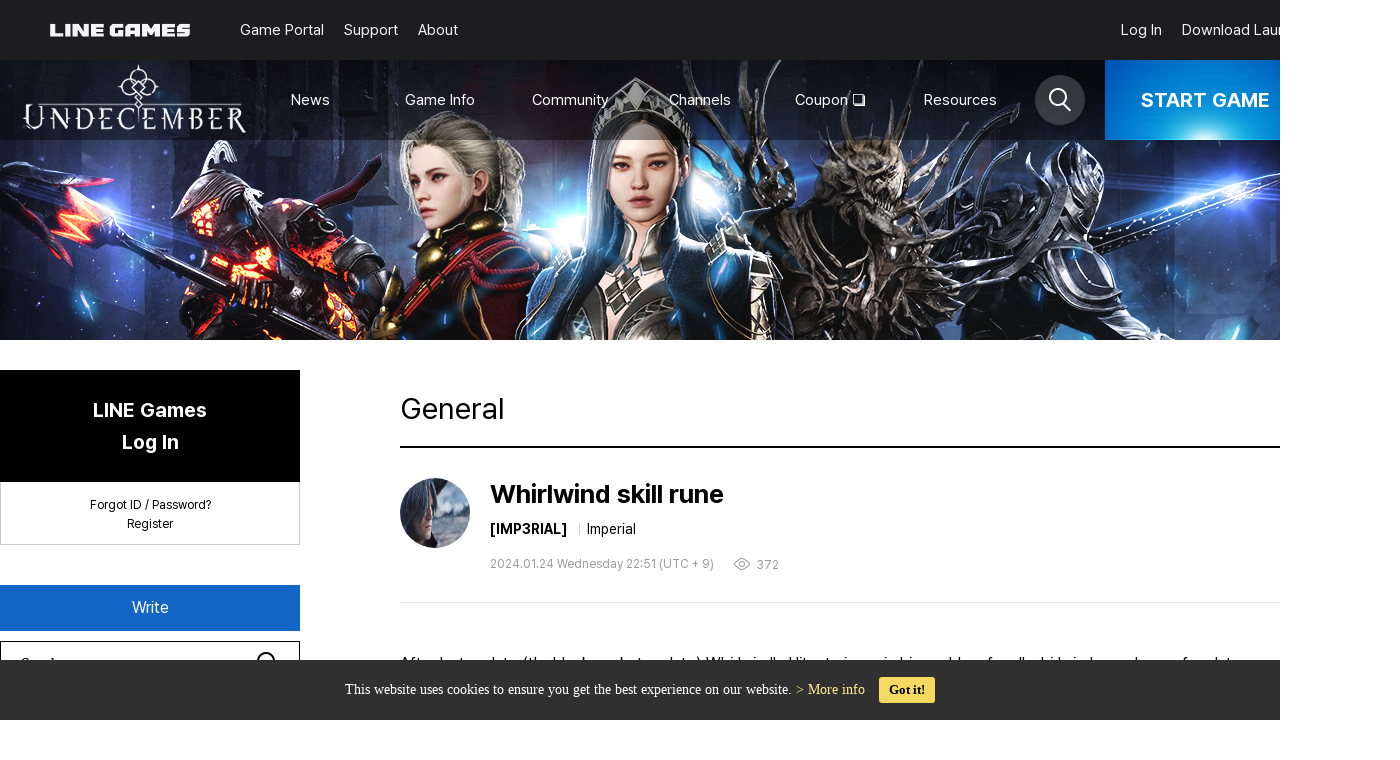

--- FILE ---
content_type: text/html;charset=UTF-8
request_url: https://ud.floor.line.games/us/bbsCmn/detail/1706104281754026334
body_size: 10841
content:
<!DOCTYPE html>
<html lang="en">
	
		<head>
			<!-- common head -->
			
	

<meta charset="UTF-8">
<meta content="width=device-width, initial-scale=1.0" name="viewport">


<meta content="IE=edge" http-equiv="X-UA-Compatible"/>
<meta content="text/javascript" http-equiv="Content-Script-Type">
<meta content="text/css" http-equiv="Content-Style-Type">
<meta name="gameCd" content="UD"/>
<meta name="_meta_regionPathCd" content="us"/>
<meta name="_meta_currentLangCulture" content="en_US"/>
<meta name="_i18nMessageFilePath" content="https://static.pcs.line.games/floor_game/messages/" />
<link rel="icon" href="https://static.line.games/pcs/img/favicon/UDGfavicon.ico?v=202601051535"
      type="images/x-icon"/>
<link rel="shortcut icon" href="https://static.line.games/pcs/img/favicon/UDGfavicon.ico?v=202601051535"
      type="image/x-icon"/>



<script rel="external" src="https://static.pcs.line.games/game/static/js/jquery-3.3.1.min.js" type="text/javascript"></script>
<script rel="external" src="https://static.pcs.line.games/game/static/js/jquery.cookie.min.js" type="text/javascript"></script>

<script src="https://static.pcs.line.games/game/static/js/jquery.i18n.properties.min.js?v=v1" type="text/javascript"></script>
<script src="https://static.line.games/pcsgame/pc/js/common.js?v=202601051535" type="text/javascript"></script>

<script src="https://static.pcs.line.games/game/static/js/common/utils.js?v=202601051535" type="text/javascript"></script>


<script>
	let encryptSpid = null;

	window.dataLayer = window.dataLayer || [];

	// 로그인이 되어있다면 유저 id google datalayer setting
	if (isNotEmpty(encryptSpid)) {
		dataLayer.push({'user_id': encryptSpid, 'platformUserId': encryptSpid});
	}

	// Google Tag Manager -->
	(function (w, d, s, l, i) {
		w[l] = w[l] || [];
		w[l].push({
			'gtm.start':
				new Date().getTime(), event: 'gtm.js'
		});
		var f = d.getElementsByTagName(s)[0],
			j = d.createElement(s), dl = l != 'dataLayer' ? '&l=' + l : '';
		j.async = true;
		j.src =
			'https://www.googletagmanager.com/gtm.js?id=' + i + dl;
		f.parentNode.insertBefore(j, f);
	})(window, document, 'script', 'dataLayer', 'GTM-MWNVK59');
</script>

<script crossorigin="anonymous" integrity="sha384-ir4+BihBClNpjZk3UKgHTr0cwRhujAjy/M5VEGvcOzjhM1Db79GAg9xLxYn4uVK4"
        src="https://browser.sentry-cdn.com/5.29.2/bundle.min.js"></script>
<script>
	if (/MSIE \d|Trident.*rv:/.test(navigator.userAgent)) {
		window.location = 'microsoft-edge:' + window.location;

		setTimeout(function () {
			window.location = 'https://go.microsoft.com/fwlink/?linkid=2135547'
		}, 1);
	}
</script>
<script>
	<!-- sentry 적용 -->
	/*<![CDATA[*/
	var system_env = "real";
	var sentry_dsn = "https:\/\/372f942673aa48d68565269278e5cb00@core-sentry.line.games\/27";
	var sentry_useYn = "Y";
	var cip = "3.145.9.114";

	if (sentry_useYn === "Y") {
		Sentry.init({
			dsn: sentry_dsn,
			environment: system_env,
			ignoreErrors: ["Unexpected token 'else'", "Use of reserved word 'class'", "Can't find variable: Map"
				, "window.bannerNight is not a function", "n.scrollTo is not a function"
				, "Non-Error exception captured", "Non-Error promise rejection captured", "Cannot redefine property: fuckAdBlock", "Cannot redefine property: blockAdBlock"
				, "Cannot redefine property: googletag"
				, "ReferenceError"
				, "TypeError"
				, "SyntaxError"
			],
			sendDefaultPii: true
		});

		Sentry.configureScope(function (scope) {
			scope.setUser({ip_address: cip})
		});
	}
	/*]]>*/
</script>

	
	
	<!--  플래그먼트  -->
	<meta property="og:type" content="website"/>
	<meta property="og:image" content="https://static.pcs.line.games/ogImg/gamesite/202209/gamesite_1663831770736.jpg"/>
	<meta property="og:url" content="https://ud.floor.line.games/us/bbsCmn/detail/1706104281754026334"/>
	<meta property="og:kakaoAppKey"/>
	<meta name="keywords" content="Undecember,Hack and Slash,Action RPG,UNDECEMBER">

	
		
			<meta property="og:title" content="Whirlwind skill rune | General | UNDECEMBER"/>
		
		

		
			
			
				<meta property="og:description" content="After last update (theblack ma"/>
			
		
		
	
	


	<link rel="stylesheet" href="https://static.line.games/pcsgame/pc/css/wrapLayout.css?v=202601051535">
	<link rel="stylesheet" href="https://static.line.games/pcs/quillEditor/css/quill-better-table.css?v=202601051535" >
	<link rel="stylesheet" href="https://static.line.games/pcs/quillEditor/css/quill.snow.min.css?v=202601051535" >
	<link rel="stylesheet" href="https://static.line.games/pcs/quillEditor/css/custom-common-file.css?v=202601051535" >
	<script src="https://static.line.games/pcsgame/pc/js/board.js?v=202601051535" type="text/javascript"></script>

	<title>General | UNDECEMBER</title>
	

			<!-- custom head -->
			
	<title id="detailMetaTitle"></title>
	<script src="https://static.pcs.line.games/game/static/js/bbs/pc/bbs-api.js?v=202601051535"
	        type="text/javascript"></script>
	<script src="https://static.pcs.line.games/game/static/js/bbs/pc/bbs-api.detail.js?v=202601051535"
	        type="text/javascript"></script>

	<script src="https://static.pcs.line.games/game/static/js/bbs/pc/bbs-api.emoticon.js?v=202601051535"
	        type="text/javascript"></script>
	<!-- 이모티콘 선택 처리(댓글 이미지 등록시 사용) -->
	<script src="https://static.pcs.line.games/game/static/js/bbs/pc/bbs-api.reply.js?v=202601051535"
	        type="text/javascript"></script>
	<!-- 게시판 댓글 js -->
	<script src="https://static.pcs.line.games/game/static/js/bbs/pc/bbs-api.file.js?v=202601051535"
	        type="text/javascript"></script>
	<!-- SNS 공유하기 관련 스크립트 -->
	<script src="https://static.pcs.line.games/game/static/js/common/clipboard.min.js"></script>
	<script async="async" defer="defer"
	        src="https://d.line-scdn.net/r/web/social-plugin/js/thirdparty/loader.min.js"></script>
	

		</head>
		<body>
			<div class="linegames-wrap">
				<header class="header" id="header" style="height: 140px;">

	<script src="https://static.pcs.line.games/game/static/js/bbs/pc/search.js?v=202601051535"
	        type="text/javascript"></script>
	

	
	<link href="https://static.line.games/newportal/common/css/common.css?v=202601051535" rel="stylesheet" type="text/css" />
	<link href="https://static.line.games/newportal/common/css/desktop/header.css?v=202601051535" rel="stylesheet" type="text/css" />

	<!-- MAIN GNB START -->
	<div class="main-gnb_background">
		<div class="main-gnb_container square-header">
			<div class="main-gnb_wrapper">
				<div class="main-gnb_nav">
					<a href="https://line.games">
						<img
							src="https://static.line.games/newportal/common/img/logo_light.svg"
							height="14.48"
							width="140"
							class="main-gnb_logo"
						/>
					</a>
					<div class="main-gnb_category">

						<a href="https://line.games"
						>Game Portal</a>

						<a href="https://cs.line.games?system_lang=en_US"
						>Support</a>

						<a href="https://line.games/company"
						>About</a>
					</div>
				</div>
				<div class="main-gnb_category">

					<!-- 비로그인 START -->
					<a
						href="#" onclick="stsLogin()"
					>Log In</a>
					<!-- 비로그인 END -->

					<!-- 로그인 START -->
					
					<!-- 로그인 END -->

					<a
						href="https://line.games/launcher"
						class="main-gnb_launcher-download-btn"
					>
						<span style="margin-right: 4px;">Download Launcher</span>
						<img
							src="https://static.line.games/newportal/common/img/download_icon_light.svg"
							alt="Download Launcher"
							width="18"
							height="19"
							style="width: 20px; height: 20px;"
						/>
					</a>
				</div>
			</div>
		</div>
	</div>

	<script>
		function stsLogin() {
            var stsLoginUrl = "https:\/\/sts-web.line.games\/sts\/login\/v1";
            var returnUrl = encodeURIComponent(document.location.href);

            document.location.href = stsLoginUrl + "?redirectUrl=" + returnUrl;
        }
		function stsLogout() {
            var stsLogoutUrl = "https:\/\/sts-web.line.games\/sts\/logout\/v1\/req";
            document.location.href = stsLogoutUrl;
        }
	</script>
	<!-- MAIN GNB END -->


	<div class="game-header" style="height: 80px; overflow: hidden;">
		<div class="wrap">
			<h2 class="game-logo"><a href="/us/"><img src="https://static.pcs.line.games/homeIcon/gamesite/202109/gamesite_1632475617580.png" alt=""></a></h2>
			<div class="gnb-wrap">
				
				<ul class="gnb">
					<li>
						<a href="/us/bbs/notice/notice_us/1" target="_self"><p>News</p></a>
						
							<ul class="sub-menu" style="opacity: 1;">
								<li>
									<a href="/us/bbs/notice/notice_us/1" target="_self">Notice</a>
								</li>
								<li>
									<a href="/us/bbs/notice/update_us/1	" target="_self">Updates</a>
								</li>
								<li>
									<a href="/us/bbs/notice/event_us/1?eventProcessYn=Y" target="_self">Events</a>
								</li>
								<li>
									<a href="/us/bbs/notice/timetable_us/1" target="_self">Content Schedule</a>
								</li>
							</ul>
						
					</li>
					<li>
						<a href="/us/bbs/guide/guide_us/1" target="_self"><p>Game Info</p></a>
						
							<ul class="sub-menu" style="opacity: 1;">
								<li class="out-link">
									<a href="https://guide.floor.line.games/UD/en_US/main" target="_blank">Guides</a>
								</li>
								<li>
									<a href="/us/bbs/guide/rateinfo_en/1" target="_self">Rate Info</a>
								</li>
								<li>
									<a href="/us/bbs/guide/media_us/1" target="_self">Media</a>
								</li>
								<li>
									<a href="/us/bbs/guide/stat" target="_self">Season Mode Changes</a>
								</li>
							</ul>
						
					</li>
					<li>
						<a href="/us/bbs/community/community_us/1" target="_self"><p>Community</p></a>
						
							<ul class="sub-menu" style="opacity: 1;">
								<li>
									<a href="/us/bbs/community/community_us/1" target="_self">General</a>
								</li>
							</ul>
						
					</li>
					<li>
						<a href="https://ud.floor.line.games/us/main" target="_self"><p>Channels</p></a>
						
							<ul class="sub-menu" style="opacity: 1;">
								<li class="out-link">
									<a href="https://www.youtube.com/channel/UCO1YHH625KZdI66PjAEHDWQ" target="_blank">YouTube❏</a>
								</li>
								<li class="out-link">
									<a href="https://discord.gg/Kmmz5MJas6" target="_blank">Discord❏</a>
								</li>
							</ul>
						
					</li>
					<li class="out-link">
						<a href="https://coupon-front.line.games/sbc/UDG" target="_blank"><p>Coupon</p></a>
						
							<ul class="sub-menu" style="opacity: 1;">
								
							</ul>
						
					</li>
					<li>
						<a href="/us/download" target="_self"><p>Resources</p></a>
						
							<ul class="sub-menu" style="opacity: 1;">
								<li>
									<a href="/us/download" target="_self">Download</a>
								</li>
							</ul>
						
					</li>
				</ul>
			</div>
			<div class="btn-wrap">
				<button class="header-search-btn"></button> <!-- /* 검색 버튼 */-->
					
				
				
	<input id="launcherGameStartYn" value="Y" type="hidden"/>

	
	<div class="layerpopup confirm gamestart">
		<div class="layer-wrap">
			<div class="layer-content">
				<p class="start-title">Please check before starting the game!</p>

				<div class="launcher-btn-group">
					<a class="game" href="javascript:startLauncher('new')">Start Game with New Launcher</a>
					<a class="game" href="javascript:startLauncher()">Start Game with Old Launcher</a>
					<a class="pc-download"href="javascript:installLauncher()">Install PC Client</a>
				</div>

				<ul class="content">
					<li>If the PC Client is not installed, please click <strong>[Install PC Client]</strong>, and if the PC Client is installed, please click <strong>[Start Game]</strong>.</li>
					<li>If there is no reaction after pressing the [Start Game] button, please check if <strong>the PC Client is properly installed</strong>.</li>
				</ul>
			</div>
			<div class="button-wrap">
				<button class="submit" data-button="close">Close</button>
			</div>
		</div>
	</div>



	
	<a class="btn" href="javascript:void(0)" onclick="playLauncherGame()"><span>START GAME</span></a>
	
	<iframe border="0" height="0" id="launcherStart" name="launcherStart" width="0"></iframe>

	<ul class="download-link" style="opacity: 1;">
		
	</ul>


			</div>
		</div>
		<div class="gnb-bg" style="height: 310px; opacity: 1;"></div>
	</div>
	
	<div class="search-header search-header-n">
		<div class="header-container">
			<p></p>
			<div class="search-box">
				<form id="_schForm" name="_schForm" method="get" >
					<input type="text" name="schValue" class="total-search" placeholder="Search" autocomplete="off">
					<button class="total-search-btn" type="button" value="" title="검색">Search</button>
				</form>
			</div>
		</div>
	</div>
</header>
				<article class="main-content">
					<div class="game-banner" style="background-color: #090a0e">
						<img alt="" src="https://static.pcs.line.games/headerBanner/gamesite/202209/gamesite_1664172329694.jpg"/>
					</div>
					<div class="container">

						<div class="lnb-wrap">

    
	<div class="login-area">
		<a class="login-btn" href="https://sts-web.line.games/sts/login/v1?system_lang=en_US&amp;redirectUrl=https://ud.floor.line.games/us/bbsCmn/detail/1706104281754026334">LINE Games<br/>Log In</a>

		<div class="join-link">
			<div><a href="https://sts-web.line.games/sts/user/account/find?system_lang=en_US&amp;redirectUrl=https://ud.floor.line.games/us/bbsCmn/detail/1706104281754026334">Forgot ID / Password?</a>
			</div>
			<div><a href="https://sts-web.line.games/sts/user/signup/terms?system_lang=en_US&amp;redirectUrl=https://ud.floor.line.games/us/bbsCmn/detail/1706104281754026334">Register</a></div>
		</div>
	</div>

	
	



    
    <a class="write-btn" href="#" id="write-btn">Write</a>
    <script src="https://static.pcs.line.games/game/static/js/bbs/pc/bbs-api.js?v=202601051535"
            type="text/javascript"></script>


    
	<div class="search-area">
		<form action="/us/bbsCmn/search/1" id="integSearchFrm" method="get">
			<input type="text" name="schValue" class="total-search" placeholder="Search" autocomplete="off">
			<input class="total-search-btn" name="schButton" title="Search" type="button">
		</form>
	</div>


    <dl class="board-menu">
        
            
                <dt>
                    <a href="/us/bbs/community/community_us/1" target="_self">Community</a>
                </dt>
            

            
        
            

            
                <dd class="active">
                    <a href="/us/bbs/community/community_us/1" target="_self">General</a></dd>
            
        
    </dl>

</div>
						<div class="contents-wrap" id="pinfo" data-bbsid="community_us" data-bbsgroupid="undecember" data-categorycd="community" data-pageindex="1">
	<input id="isKakaoServiceSite" value="false" type="hidden"/>
	<input id="menuNm" value="General" type="hidden"/>
	<input id="articleId" value="1706104281754026334" type="hidden"/>
	<input id="loginUrl" value="https://sts-web.line.games/sts/login/v1" type="hidden"/>

	<div style="display: none;">
		<span id="article-link-copy">The link has been copied.</span>
	</div>

	
		
		

			<link rel="stylesheet" href="https://static.line.games/pcsgame/pc/css/boardView.css?v=202601051535">
			<script src="https://static.line.games/pcsgame/pc/js/boardDetail.js?v=202601051535"
			        type="text/javascript"></script>

			<input id="article-id" name="articleId" value="1706104281754026334" type="hidden"/>

			<!-- 게시판 제목 -->
			<div class="noti-detail-tit">General</div>

			<div class="board-detail">

				
				<div class="title-left">
					<!-- 프로필 사진 -->
					
					<img onerror="this.src='https://static.line.games/pcsgame/pc/image/profile-default.jpg'" src="https://static.pcs.line.games/floor/user/profile/ud/us/1avmzfxtepboa.jpg?v=null">
				</div>

				
				

				<!-- 게시글 제목 -->
				<div class="title">
					<p id="title">Whirlwind skill rune</p>
					
					
    <a class="nickname bbs-nickname"   href="javascript:void(0);"
       bbs-id="1702925916450026211" >
        <span bbs-id="1702925916450026211" class="bold">[IMP3RIAL]</span>
        <span bbs-id="1702925916450026211">Imperial</span>
    </a>


					<div class="date">
						
						
						
							
							2024.01.24 Wednesday 22:51 (UTC + 9)
						
						
						<p class="hits">372</p></div>
					<input id="gameNickname" value="IMP3RIAL" type="hidden">
					<input id="nickname" value="Imperial" type="hidden">
				</div>

				<div class="setting-btn">
					
					
					
					
				</div>

				<div class="content ql-editor">
					
					<p>After last update (theblack market update) Whirlwind's Hit rate issue is big problem for all whirlwind user. bcuz of update whirlwind  Hit is at 90% which causes a alot of "miss". players who uses whirlwind skill as tringger are getting lot of problems. even link rune "precision" *which increase hit rate" also unable to help. it's just you can't get hit at 100% at all.since you can't whirl wind then tringger skill also bugged out cuz of that. please to fix this. can't use lightning chain,thorn explosion, even minion skill "gather minion" is issue. most of the people have to force swap skill to get 100% hit rate. every other skill is 100% hit chance but only whirlwind is bugged.</p>
				</div>
				<div class="button-wrap">
					<a class="list-btn" href="javascript:void(0);">Menu</a>

					<div class="button-fc">
						
						<button class="recommend bbs-art-like need-login ">

							
							<span>0</span></button>

						
						
						<!-- 싫어요 투표수-->

						<button class="bookmark bbs-bookmark need-login">
							<span>Bookmark</span></button>
						<button class="share">share</button>
					</div>
					<div class="share-icon">
						<a class="line" href="javascript:void(0)" onclick="snsAction('line')">line</a>
						<a class="facebook" href="javascript:void(0)" onclick="snsAction('facebook')">facebook</a>
						<a class="twitter" href="javascript:void(0)" onclick="snsAction('twitter')">twitter</a>
						<a class="kakao" href="javascript:void(0)" id="kakao-link-btn">kakao</a>
						<a class="url clipboard" href="javascript:void(0)" onclick="snsAction('clipboard')">url</a>
					</div>
				</div>
			</div>

			
			<div class="layerpopup bbsConfirm" style="display: none">
    <div class="layer-wrap">
        <div class="layer-content"></div>
        <div class="board-write button-wrap">
            <button bbs-button="submit" class="button-primary">Confirm</button>
            <button bbs-button="close" class="button">Cancel</button>
        </div>
    </div>
</div>
			<div class="layerpopup bbsAlert" style="display: none">
    <div class="layer-wrap">
        <div class="layer-content" style="text-align: center"></div>
        <div class="board-write button-wrap">
            <button bbs-button="close" class="button-primary">Confirm</button>
        </div>
    </div>
</div>
			<div class="layerpopup confirm community bbsReport" style="display: none">
    <div class="layer-wrap">
        <div class="layer-content">
            <p class="title">Report</p>

            <div class="report-content">
                <div>Target<span id="reportNickname">게임닉네임(스퀘어닉네임)</span></div>
                <div>
                    <data id="reportContent">제목</data>
                    <span id="reportTitle">게시글 제목 OR 댓글 내용이 표시</span></div>
            </div>

            <!-- TODO : enum으로 받아올것? -->
            <p class="sub-title">Reason for Reporting</p>
            <select id="reportReason">
                <option value="">Please choose a reason for the report.</option>
                <option value="SPAM">Spam</option>
                <option value="REPEAT">Spam</option>
                <option value="VIOLATE_CUSTOMS">Code of Conduct Violation</option>
                <option value="DISPUTE">Inciting Conflict</option>
                <option value="IMPERSONATION">Impersonating</option>
                <option value="ADVERTISING">Advertising</option>
                <option value="MEANDERING">Fraudulent Activity</option>
                <option value="TORT">Illegal Activity</option>
                <option value="VIOLATE_PRIVACY_POLICY">Violation of Privacy and Distributing Personal Information</option>
                <option value="ETC">Others</option>
            </select>

            <p class="sub-title">Details</p>
            <textarea id="reportReasonDesc"
                      placeholder="Enter a detailed explanation.
Misusing the Report function
may result in restrictions."></textarea>
        </div>
        <div class="button-wrap">
            <button bbs-button="report" class="button-primary submit">Register</button>
            <button bbs-button="report-close" class="button" data-button="close">Cancel</button>
        </div>
    </div>
</div>

			
			<div style="display: none;">
    <span id="reply-input-need-login">You may only post a comment after logging in. <br>Move to the login page?</span>
    <span id="bbs-input-gtMax">Character limit exceeded. (Max 60000 characters)</span>
    <span id="reply-input-empty">Please Enter the content.</span>
    <span id="reply-input-cancle">Cancel Reply</span>
    <span id="reply-input-size-exceed">Character limit exceeded. (Max 1000 characters)</span>
    <span id="reply-input">Reply</span>
    <span id="reply-report-duplication">This comment has already been reported.</span>
    <span id="reply-report-content">Content</span>
    <span id="reply-report-validation">Please choose a reason for the report.</span>
    <span id="reply-report-result">The report has been successfully sent.</span>
    <span id="article-del-confirm">Delete the post?</span>
    <span id="article-del-result">Successfully deleted.</span>
    <span id="article-report-duplication">This post has already been reported.</span>
    <span id="article-report-validation">Please choose a reason for the report.</span>
    <span id="article-report-result">The report has been successfully sent.</span>
    <span id="article-report-content">Title</span>
    <span id="article-need-login">Please log in first. <br>Move to the login page?</span>
    <span id="article-voting-warning">You cannot like or<br>dislike a post written by yourself.</span>
    <span id="article-link-copy">The link has been copied.</span>
    <span id="article-file-validation-input">No file to upload.</span>
    <span id="article-file-validation-extension">Only image files (jpg, gif, png, jpeg) may be uploaded.</span>
    <span id="article-file-validation-size">The image cannot be uploaded, as its size has exceeded %s.</span>
    <span id="article-error">An error occurred.</span>
    <span id="article-write-cancle">Leave the page?<br>Content you have already written may not be saved.</span>
    <span id="article-warning-selectbbs">Please select a forum.</span>
    <span id="article-warning-title">Please Enter a title.</span>
    <span id="article-warning-subject">Please select a topic.</span>
    <span id="article-warning-content">Please Enter the content.</span>
    <span id="article-abuse-content">Use of profanity, spam or other inappropriate behavior has been detected. Depending on the details, you may be temporarily restricted from engaging with the community.</span>
    <span id="bbs-report-btn">Report</span>
    <span id="bbs-modify-btn">Edit</span>
    <span id="bbs-delete-btn">Delete</span>
    <span id="bbs-rereply-btn">Reply</span>
</div>
		
	
	
	

	<div id="bbs-reply"></div>
	<script>
		//댓글 추가
		$(document).ready(function () {
			let articleId = $('#articleId').val();
			let replyAbleYn = "Y"
			if (articleId !== undefined && articleId !== '' && replyAbleYn != 'N') {
				replySvc.replyReload(articleId, 1);
			}
		});
	</script>


	<div class="view-bottom">
		
		
	</div>

	
		
			
				<a class="list-btn" href="javascript:void(0);">Menu</a>
			
		
	
</div>
						
	<!-- /* 참조 변수 값 정의 start */-->
	<input id="gameApiConnYn" value="Y" type="hidden">
	<input id="gameApiConnWriteAuthYn" value="Y" type="hidden">
	<input id="gameSiteNickSettingYn" value="" type="hidden">
	<input id="inGameNickSettingYn" value="" type="hidden">
	<input id="stsLoginUrl" value="https://sts-web.line.games/sts/login/v1" type="hidden">
	<input id="currentLangCulture" value="en_US" type="hidden">
	<input id="regionPathCd" value="us" type="hidden">

	<!--  /* 참조 변수 값 정의 end */-->

	
	<div class="layerpopup alert" id="common-alert">
		<div class="layer-wrap">
			<div class="layer-content" data-wrap="content">
			</div>
			<div class="button-wrap">
				<button class="button-primary" data-button="close" id="commonAlertButton">Confirm</button>
			</div>
		</div>
	</div>

	
	<div class="layerpopup confirm" id="common-confirm">
		<div class="layer-wrap">
			<div class="layer-content" data-wrap="content">
			</div>
			<div class="button-wrap">
				<button class="button-primary" id="cmnConfirmBtn">Confirm</button>
				<button class="button" data-button="close">Cancel</button>
			</div>
		</div>
	</div>

	
	<div class="layerpopup nick alert" id="common-nick-setting-alert">
		<div class="layer-wrap">
			<div class="layer-content" data-wrap="content">
			</div>
			<div class="button-wrap">
				<button class="button-primary" onclick="goMyPageSetting();">Confirm</button>
				<script>
					function goMyPageSetting() {
						var regionPathCd = $("#regionPathCd").val();
						window.location.href = "/" + regionPathCd + "/mypage/setting";
					}
				</script>
			</div>
		</div>
	</div>

	
	<div class="layerpopup alert login-msg" id="common-login-alert">
		<div class="layer-wrap">
			<div class="layer-content" data-wrap="content">
				<!--<strong th:text="#{bbs.msg.not.login.status}"></strong>-->
				<strong>You must log in to use this feature.</strong>
				<p>Move to the Login page?</p>
			</div>
			<div class="button-wrap">
				<button class="button-primary" onclick="goLoginPg( this.getAttribute(&#39;stsLoginUrl&#39;))"
				        stsLoginUrl="https://sts-web.line.games/sts/login/v1">Confirm</button>
				<button class="button" data-button="close">Cancel</button>
			</div>
		</div>
	</div>

	<!-- /*  사용자 프로필 비공개 안내 팝업  */-->
	<div class="layerpopup alert lnb-profile-no-exp-msg">
		<div class="layer-wrap">
			<div class="layer-content">
				<strong>User profile is set to private.</strong>
			</div>
			<div class="button-wrap">
				<button class="button-primary" data-button="close">Confirm</button>
			</div>
		</div>
	</div>

	
	<div class="layerpopup alert alarm-del-msg">
		<div class="layer-wrap">
			<div class="layer-content" data-wrap="content">
				<strong>No notification to delete.</strong>
			</div>
			<div class="button-wrap">
				<button class="button-primary" data-button="close">Confirm</button>
			</div>
		</div>
	</div>

	
	<div class="layerpopup confirm lnb-noti-msg">
		<div class="layer-wrap">
			<div class="layer-content">
				<strong>Delete all notifications?</strong>
			</div>
			<div class="button-wrap">
				<button class="button-primary submit" id="notiAllDelSubmit">Confirm</button>
				<button class="button" data-button="close">Cancel</button>
			</div>
		</div>
	</div>

	
	<div class="layerpopup confirm lnb-write-msg">
		<div class="layer-wrap">
			<div class="layer-content">
				<strong>Please log in first.</strong>
				<p>Move to the login page?</p>
			</div>
			<div class="button-wrap">
				<button class="button-primary"
				        onclick="goLoginTargetPg(this.getAttribute('articleFormUrl'), this.getAttribute('stsLoginUrl'));"
				        articleFormUrl="/us/bbsCmn/article/form"
				        stsLoginUrl="https://sts-web.line.games/sts/login/v1">Confirm</button>
				<button class="button" data-button="close">Cancel</button>
			</div>
		</div>
	</div>

	
	

	
	

	
	<input id="warningPopupYnUsePopup" value="" type="hidden">
	<input id="userLnbNotiListTotalCnt" value="" type="hidden">
	


	<!--공용 레이어 팝업 신규(2021-04-21) -->
	<div class="layerpopup alert system commom new">
		<div class="layer-wrap">
			<div class="layer-content" data-wrap="content">
				<strong>한줄일때 텍스트</strong>
				<p>두줄일떄 텍스트</p>
				<a href="#">등록한 상품 바로가기(링크)</a>
			</div>

			<div class="button-wrap">
				<button class="button-primary" id="alertNewLayerOkBtn">Confirm</button>
			</div>

		</div>
	</div>

	<!--공용 레이어 팝업 신규(2021-04-21) -->
	<div class="layerpopup alert system commom new error">
		<div class="layer-wrap">
			<div class="layer-content" data-wrap="content">
				<strong>한줄일때 텍스트</strong>
				<p>두줄일떄 텍스트</p>
				<a href="#">등록한 상품 바로가기(링크)</a>
			</div>

			<div style="background-color: #f5f5f7; margin-top: 20px">
				<p id="errorMessageP" style="text-align: left;width: 300px;margin: 25px 10px 25px 10px;word-break: break-all;"></p>
			</div>
			<div class="button-wrap">
				<button class="button-primary" id="alertNewLayerOkBtnError">Confirm</button>
			</div>

		</div>
	</div>

	<!-- 이미지 등록 팝업 -->
	<div class="layerpopup outClose">
		<div class="layer-wrap">
			<div class="layer-content">
				<strong>Please register a profile image.</strong>
			</div>
			<div class="button-wrap">
				<button class="button" onclick="deleteProfile()">Delete Image</button>
				<button class="button-primary submit" onclick="callFileInput()">Select Image</button>
				<input accept=".jpg,.png,.gif" id="file-input" onchange="getFileName(this)" style="display: none; " type="file"/>
			</div>
			<button data-button="close">닫기</button>
		</div>
	</div>

	<div class="layerpopup confirm system commom new">
		<div class="layer-wrap">
			<div class="layer-content" data-wrap="content">
				<strong>한줄일때 텍스트</strong>
				<p>두줄일떄 텍스트</p>
				<a href="#">등록한 상품 바로가기(링크)</a>
			</div>
			<div class="button-wrap">
				<button class="button-primary submit" id="confirmNewLayerOkBtn">Confirm</button>
				<button class="button" data-button="close" id="confirmNewLayerCancelBtn">Cancel</button>
			</div>
		</div>
	</div>

	<!-- 알림 삭제 popup -->
	<div class="layerpopup delete-message">
		<div class="layer-wrap">
			<div class="layer-content">
				<p>Delete all notifications?</p>
			</div>
			<div class="button-wrap">
				<button class="button-primary submit" onclick="deleteAllNotification()" >Confirm</button>
				<button class="button" data-button="close">Cancel</button>
			</div>
		</div>
	</div>

	<script src="https://static.pcs.line.games/game/static/js/common/pc/commonLayer-popup.js?v=202601051535" type="text/javascript"></script>
	

	<!-- Google Tag Manager (noscript) -->
	<noscript>
		<iframe height="0"
		        src="https://www.googletagmanager.com/ns.html?id=GTM-MWNVK59" style="display:none;visibility:hidden" width="0"></iframe>
	</noscript>
	<!-- End Google Tag Manager (noscript) -->


					</div>
				</article>
				<footer>
	<div class="wrap">
		<div class="ci-list">
			<a href="https://line.games">
				<span class="lg">LINE GAMES</span>
			</a>
			
		</div>
		<ul class="info">
			<li><a href="https://line.games/company">About the Company</a></li>
			<li>
				<a href="https://cs.line.games/policy/web/privacy?companyCd=LINE_GAMES&amp;gameCd=UDG&amp;svcCd=GAME_SITE&amp;countryCd=US"
				><strong>Privacy policy</strong></a>
			</li>
			<li>
				<a href="https://cs.line.games/policy/web/terms?companyCd=LINE_GAMES&amp;gameCd=UDG&amp;svcCd=GAME_SITE&amp;countryCd=US">Terms of Service</a>
			</li>
			
				<li><a href="https://cs.line.games/policy/cookie/policy?companyCd=LINE_GAMES&amp;gameCd=UDG&amp;svcCd=GAME_SITE&amp;countryCd=US">Cookie Policy</a></li>
			
			<li>
				<a href="javascript:void(0);" onclick="goLicenseAgreePg()">End User License Agreement</a>
			</li>
			
			<li>
				<a href="https://cs.line.games/policy/operation?companyCd=LINE_GAMES&amp;gameCd=UDG&amp;svcCd=GAME_SITE&amp;countryCd=US">Operational Policy</a>
			</li>
			
			<li>
				
			</li>
			
			
		</ul>

		<div class="grade">
			
			
				<img src="https://static.line.games/pcsgame/image/ud_game_grade_esrb.png?v=hl9nddm21z">
				<img src="https://static.line.games/pcsgame/image/ud_game_grade_au.png?v=hl9nddm21z">
				<img src="https://static.line.games/pcsgame/image/ud_game_grade_pegi16.png?v=hl9nddm21z">
			
			
			
			
			
		</div>

		<div class="info-text">
			<p><span>ⓒ LINE Games Corporation</span>
				<span>CEO Sungmin Park, Donghyun Cho</span>
				<span>2F, AP Tower, Teheran-ro 218, Gangnam-gu, Seoul, 06221</span>
				<span>Inquiry: (TEL) 1661-4184 (FAX) 070-4687-8322
                        (Email)
						<a href="https://cs.line.games?system_lang=en_US">game_service@linegames.support</a>
				</span>
			</p>
			<p>
				<span>Business Registration Number: 1208789182</span><span>Business Type: General Taxpayer</span>
				<span>Mail-order Distributor Registration Number: 제2021-서울강남-04546호</span>
				<a href="https://www.ftc.go.kr/bizCommPop.do?wrkr_no=1208789182" target="_blank">Check Business Information</a></p>
		</div>

		<div class="lang">
			<p class="selected"
			>English</p>
			<ul class="list">
				<li>
					<a href="//ud.floor.line.games/jp/main">日本語</a>
				</li>
				<li>
					<a href="//ud.floor.line.games/kr/main">한국어</a>
				</li>
				<li>
					<a href="//ud.floor.line.games/tw/main">中文(繁體)</a>
				</li>
				<li>
					<a href="//ud.floor.line.games/us/main">English</a>
				</li>
			</ul>

		</div>

		
		
			<p class="copy">&copy; LINE Games Corporation. All Rights Reserved.</p>
		
	</div>

	<script>
		function goLicenseAgreePg() {
			var siteCd = "us";
			var policyCountryCd = "US";
			var regionPathCd = "us";
			var gameSubCd = "UDG";
			var url = "https:\/\/cs.line.games" + "/policy/license/agree?companyCd=LINE_GAMES&gameCd="+gameSubCd +"&svcCd=GAME_SITE&countryCd=";
			window.open(url + policyCountryCd, "_self");
		}
	</script>

	

	<div id="meta" style="display: none" data-env="real" data-gamecd="UD" data-langculture="en_US"></div>
</footer>
                <div>
    <script defer>

        function cookiePolicyShow() {
            var csUrl = 'https://cs.line.games/policy/cookie/policy?companyCd=LINE_GAMES&countryCd=US';
            Linegames.cookiePolicy(csUrl);
        }

        function cookiePolicyHide() {
            Linegames.cookiePolicy(false);
        }

        $(document).ready(function () {
            if ($.cookie('cookiePolicy') === undefined) {
				cookiePolicyShow();
				$(".cookie-wrap .agree").on('click', function(){
					$.cookie('cookiePolicy', 'Y', {expires: 7300, path: '/', domain: '.line.games'});
					cookiePolicyHide();
				});
			}
        });
    </script>
</div>
				<ul class="floating-menu">
    
    
    <li>
        <button class="btn-top"></button>
    </li>
</ul>
			</div>
			
			

	<script defer>
		//런처 게임 실행 이전 노티
		let gamestartAlertPopup = new Linegames.LayerPopup(document.querySelector('.confirm.gamestart'), {
			elementHidden: true,
			showCallback: function (wrap) {
				document.querySelector('.submit').addEventListener('click', function (e) {
					e.preventDefault();
					gamestartAlertPopup.hidden();
				});
			},
			hiddenCallback: function (wrap) {
			}
		});

		/**
		 * 게임 실행 함수 공통으로 이동
		 */
		function playLauncherGame() {
			if (gamestartAlertPopup == undefined) {
				sleep(1000);
			}

			gamestartAlertPopup.show();

			//구글 통계 스크립트 적용 - UD
			if (document.querySelector('meta[name="gameCd"]')) {
				let gameCd = document.querySelector('meta[name="gameCd"]').content;
				if (gameCd === 'UD' || gameCd === 'RC') {
					dataLayer.push({'event': 'FLG_GAMESTART_CLICK'});
				}
			}
		}

		var gameStartDoubleClickFlag = false;

		function getSessionToken() {
			var rslt = {success: false};

			$.ajax({
				url: "/user/chk/getSessionToken",
				data: {},
				type: "POST",
				async: false,
				dataType: 'json',
				beforeSend: function (xhr) {
				},
				success: function (data) {
					rslt = data;
				},
				error: function (request, status, error) {
					if (request.status == 403) {
						console.error(error);
						rslt = {success: false, status: 403};
					}
				}
			});

			return rslt;
		}

		/**
		 * 게임 실행
		 */
		function startLauncher(version) {

			if(version == "new") {
				alert("Support will soon be available. Please start the game through the new launcher.");
				return;
			}

			if (gameStartDoubleClickFlag) {
				alert("Please wait a moment. It's being executed.");
				//runAcceptTime();
				return;
			}

			gameStartDoubleClickFlag = true;
			var launcherGameStartYn = $("#launcherGameStartYn").val();
			if (launcherGameStartYn != 'Y') {
				console.log("게임 실행 불가");
				return;
			}

			var langCulture = "en_US";
			var mydomain = "https:\/\/ud.floor.line.games";

			var returnUrl = mydomain + "/bridge/user/chk/return";
			var stsUrl = "https:\/\/sts-web.line.games";
			var secondAuthPopUrl = "\/sts\/secondaryAuth\/popup";
			var sessionToken2 = getSessionToken(); //resJsonVO
			let initGameCd = "UDG";

			if (sessionToken2.success) {
				sessionToken = sessionToken2.data.sessionToken;
			} else {
				if (sessionToken2.errorCd == 'SECONDARY_AUTH_FAIL') {
					//팝업 호출
					gameStartDoubleClickFlag = false;
					var popup = window.open(stsUrl + secondAuthPopUrl + "?spid=" + encodeURIComponent(sessionToken2.data.spid) + "&langCulture=" + langCulture + "&successCallbackUrl=" + returnUrl, "_secondoary", "width=800px, height=800px");
					return;
				}
				sessionToken = null;
			}

			var launcherUrl = null;
			if (sessionToken != null && version == 'new') {
				launcherUrl = "floorlauncher:\/\/login\/" + initGameCd + "/" + sessionToken;
			} else if (sessionToken != null) {
				launcherUrl = "floorlauncher:\/\/UDG\/" + sessionToken;
			} else if (sessionToken === null && version == 'new') {
				launcherUrl = "lglauncher:\/\/" + 'login/';
			} else {
				launcherUrl = "floorlauncher:\/\/login\/";
			}
			$("#launcherStart").attr('src', launcherUrl);
			try {
				launcherStart.location.href = launcherUrl;
			} catch (e) {
				gameStartDoubleClickFlag = false;
				console.log('launcher start error')
			}

			//구글 통계 스크립트 적용 - UD
			if (document.querySelector('meta[name="gameCd"]')) {
				let gameCd = document.querySelector('meta[name="gameCd"]').content;
				if (gameCd === 'UD') {
					dataLayer.push({'event': 'FLG_GAMEPLAY_CLICK'});
				}
			}
		}

		/**
		 * 이중 클릭 블락후 1초뒤 해제
		 */
		function runAcceptTime() {
			let count = 1;
			let interval = setInterval(function () {
				if (count > 0) {
					count--;
				} else {
					clearInterval(interval);
					gameStartDoubleClickFlag = false;
				}
			}, 1000);
		}

		function installLauncher() {
			var floorUrl = "https:\/\/line.games";
			var installPath = "\/launcher";

			//바로 호출 하도록 변경.
			window.open(floorUrl + installPath);


			//구글 통계 스크립트 적용 - UD
			if (document.querySelector('meta[name="gameCd"]')) {
				let gameCd = document.querySelector('meta[name="gameCd"]').content;
				if (gameCd === 'UD') {
					dataLayer.push({'event': 'FLG_LAUNCHUERINSTALL_CLICK'});
				}
			}
		}
	</script>

		</body>
	

	
</html>


--- FILE ---
content_type: text/css
request_url: https://static.line.games/pcsgame/pc/css/wrapLayout.css?v=202601051535
body_size: 8493
content:
@import url(https://fonts.googleapis.com/css2?family=Noto+Sans+KR:wght@300;400;700&display=swap);
@-webkit-keyframes bell{0%{-webkit-transform:rotate(0deg);transform:rotate(0deg)}25%{-webkit-transform:rotate(25deg);transform:rotate(25deg)}75%{-webkit-transform:rotate(-25deg);transform:rotate(-25deg)}to{-webkit-transform:rotate(0deg);transform:rotate(0deg)}}@-webkit-keyframes rotate{0%{-webkit-transform:rotate(0deg);transform:rotate(0deg)}to{-webkit-transform:rotate(1turn);transform:rotate(1turn)}}.container{position:relative;width:1300px;margin:0 auto;display:-webkit-box;display:-ms-flexbox;display:flex;-webkit-box-pack:justify;-ms-flex-pack:justify;justify-content:space-between}.container .lnb-wrap{position:relative;width:300px;margin-bottom:100px}.contents-wrap{position:relative;padding:50px 0 100px;width:900px;color:#000}.contents-wrap .noti-detail-tit{font-weight:400;font-size:30px;padding-bottom:20px;border-bottom:2px solid #000}.contents-wrap .sub-tit{font-size:20px;padding-bottom:10px}.contents-wrap.wide{width:100%}.contents-wide-wrap{position:relative;padding:50px 0 100px;width:100%;color:#000}a,dd,div,dl,dt,em,h1,h2,h3,h4,h5,h6,input,label,li,ol,p,span,svg,textarea,ul{-webkit-box-sizing:border-box;-o-box-sizing:border-box;-ms-box-sizing:border-box;box-sizing:border-box}hr{margin:0;padding:0}a,abbr,acronym,address,applet,big,blockquote,body,caption,cite,code,dd,del,dfn,div,dl,dt,em,fieldset,font,form,h1,h2,h3,h4,h5,h6,html,iframe,img,ins,kbd,label,legend,li,object,ol,p,pre,q,s,samp,small,span,strike,strong,sub,sup,table,tbody,td,tfoot,th,thead,tr,tt,ul,var{vertical-align:baseline;font-family:inherit;font-weight:inherit;font-style:inherit;font-size:100%;outline:0;padding:0;margin:0;border:0}strong{font-weight:700}body{background:#fff;line-height:normal;color:#000}ol,ul{list-style:none}textarea{margin:0;padding:0}table{border-collapse:collapse;border-spacing:0}caption,td,th{font-weight:400;text-align:left}blockquote:after,blockquote:before,q:after,q:before{content:""}blockquote,q{quotes:""}a:active,a:hover,a:link,a:visited{text-decoration:none}button{border:0;cursor:pointer}button,canvas,input{margin:0;padding:0}canvas{vertical-align:top}*,:after,:before{-webkit-box-sizing:border-box;box-sizing:border-box;margin:0;padding:0}button,input{outline:none;border:none}button{background-color:transparent;-webkit-box-sizing:border-box;box-sizing:border-box}input:-webkit-autofill,input:-webkit-autofill:active,input:-webkit-autofill:focus,input:-webkit-autofill:hover{-webkit-transition:background-color 5000s ease-in-out 0s,color 5000s ease-in-out 0s;transition:background-color 5000s ease-in-out 0s,color 5000s ease-in-out 0s}@font-face{font-family:LG;src:url(https://static.line.games/pcsgame/pc/fonts/LG.ttf?v=x6ba6bbggd) format("truetype"),url(https://static.line.games/pcsgame/pc/fonts/LG.woff?v=x6ba6bbggd) format("woff"),url(https://static.line.games/pcsgame/pc/fonts/LG.svg?v=x6ba6bbggd#LG) format("svg");font-weight:400;font-style:normal;font-display:block}[class*=" font-icon-"],[class^=font-icon-]{font-family:LG!important;speak:none;font-style:normal;font-weight:400;font-variant:normal;text-transform:none;line-height:1;-webkit-font-smoothing:antialiased;-moz-osx-font-smoothing:grayscale}.font-icon-human:before{content:""}.font-icon-search:before{content:""}.font-icon-table:before{content:""}.font-icon-download:before{content:""}.font-icon-arrow2-left:before{content:""}.font-icon-arrow2-right:before{content:""}.font-icon-arrow-dubble-left:before{content:""}.font-icon-arrow-dubble-right:before{content:""}.font-icon-arrow-up:before{content:""}.font-icon-arrow-down:before{content:""}.font-icon-arrow-left:before{content:""}.font-icon-arrow-right:before{content:""}.font-icon-buger:before{content:""}.font-icon-home:before{content:""}.font-icon-logo-LG:before{content:""}.font-icon-play:before{content:""}.font-icon-plus:before{content:""}.font-icon-plus-circle .path1:before{content:"";color:#000}.font-icon-plus-circle .path2:before{content:"";margin-left:-1em;color:#fff}.font-icon-checkmark:before{content:""}@media (max-width:1200px){.game-header.fixed .wrap{margin:0 0 0 100px}}footer{--layout-width:1300px;--font-family:"Noto Sans KR";background:#000;font-family:Noto Sans KR}footer .wrap{display:-ms-grid;display:grid;-ms-grid-rows:auto auto auto auto auto;-ms-grid-columns:1fr auto;grid-template:"logo lang" auto "term lang" auto "grade lang" auto "info-text lang" auto "copy lang" auto/1fr auto;max-width:var(--layout-width);height:var(--footer-height);padding:40px 0;margin:0 auto;font-weight:400;line-height:1.2}footer .wrap,footer .wrap>.grade{-webkit-box-align:center;-ms-flex-align:center;align-items:center}footer .wrap>.grade{-ms-grid-row:3;-ms-grid-column:1;margin:10px 0 0;grid-area:grade;display:-webkit-box;display:-ms-flexbox;display:flex}footer .wrap>.grade img{max-width:640px;max-height:80px;margin-right:20px}footer .wrap>ul.ci-area{-ms-grid-row:1;-ms-grid-column:1;grid-area:logo;display:-webkit-box;display:-ms-flexbox;display:flex;-webkit-box-align:end;-ms-flex-align:end;align-items:flex-end;margin-bottom:20px}footer .wrap>ul.ci-area a,footer .wrap>ul.ci-area span{margin-right:30px;display:block;font-size:0}footer .wrap>ul.ci-area .lg{background-image:url(https://static.line.games/pcsgame/pc/image/sprite/sprite-icons.png?v=x6ba6bbggd);background-position:0 -122px;width:180px;height:18px;margin-bottom:0}footer .wrap>ul.ci-area .motif{background:url(https://static.line.games/pcsgame/pc/image/footer-icon-motif.png?v=x6ba6bbggd);width:78px;height:32px;background-size:contain}footer .wrap>ul.ci-area .kt{background:url(https://static.line.games/pcsgame/pc/image/footer-icon-kt.png?v=x6ba6bbggd);width:53px;height:32px;background-size:contain}footer .wrap>div.ci-list{-ms-grid-row:1;-ms-grid-column:1;grid-area:logo;display:-webkit-box;display:-ms-flexbox;display:flex;-webkit-box-align:center;-ms-flex-align:center;align-items:center;margin-bottom:20px}footer .wrap>div.ci-list span{margin-right:30px;display:block;font-size:0}footer .wrap>div.ci-list>div{display:-webkit-box;display:-ms-flexbox;display:flex;-webkit-box-align:center;-ms-flex-align:center;align-items:center}footer .wrap>div.ci-list .lg{background-image:url(https://static.line.games/pcsgame/pc/image/sprite/sprite-icons.png?v=x6ba6bbggd);background-position:0 -122px;width:180px;height:18px;margin-bottom:0}footer .wrap>div.ci-list .motif{background:url(https://static.line.games/pcsgame/pc/image/footer-icon-motif.png?v=x6ba6bbggd);width:78px;height:32px;background-size:contain}footer .wrap>div.ci-list .kt{background:url(https://static.line.games/pcsgame/pc/image/footer-icon-kt.png?v=x6ba6bbggd);width:53px;height:32px;background-size:contain}footer .wrap>div.ci-list .uwo-35th{background:url(https://static.line.games/pcsgame/pc/image/footer-icon-35th.png?v=x6ba6bbggd);width:76px;height:84px;background-size:contain}footer .logo{-ms-grid-row:1;-ms-grid-column:1;display:block;grid-area:logo;background-image:url(https://static.line.games/pcsgame/pc/image/sprite/sprite-icons.png?v=x6ba6bbggd);background-position:0 -122px;width:180px;height:18px;margin-bottom:20px;font-size:0}footer .info{-ms-grid-row:2;-ms-grid-column:1;display:-webkit-box;display:-ms-flexbox;display:flex;grid-area:term;margin-bottom:10px}footer .info li{position:relative;margin:0 20px 0 0}footer .info li a,footer .info li p{display:-webkit-box;display:-ms-flexbox;display:flex;color:#fff;font-size:14px;-webkit-box-align:center;-ms-flex-align:center;align-items:center}footer .info li.grade{cursor:pointer}footer .info li.grade span{margin-right:5px;font-size:10px}footer .info li.grade img{display:none;position:absolute;z-index:5;width:640px;left:0;top:0;padding-top:24px}footer .info li.grade.open img{display:block}footer .info li.grade.small img{width:auto}footer .info-text{-ms-grid-row:4;-ms-grid-column:1;grid-area:info-text;font-size:12px;color:#959595;line-height:20px;margin:20px 0 10px}footer .info-text p{display:-webkit-box;display:-ms-flexbox;display:flex;-webkit-box-align:center;-ms-flex-align:center;align-items:center;white-space:nowrap}footer .info-text span{position:relative;padding-right:10px;margin-right:10px}footer .info-text span:before{content:"";width:1px;height:10px;background:#222;position:absolute;right:0;top:50%;-webkit-transform:translateY(-50%);transform:translateY(-50%)}footer .info-text p:first-child span:last-child:before{background:none}footer .info-text a{color:#959595;text-decoration:underline}footer .lang{-ms-grid-row:1;-ms-grid-row-span:5;-ms-grid-column:2;grid-area:lang;-ms-grid-row-align:start;align-self:start;position:relative;z-index:10;min-width:190px;color:#fff}footer .lang:hover .selected:after{-webkit-transform:translateY(3px) rotate(-135deg);transform:translateY(3px) rotate(-135deg)}footer .lang:hover .list{visibility:visible}footer .lang .selected{display:-webkit-box;display:-ms-flexbox;display:flex;-webkit-box-align:center;-ms-flex-align:center;align-items:center;-webkit-box-pack:justify;-ms-flex-pack:justify;justify-content:space-between;padding:10px 25px;height:50px;white-space:nowrap;background:#3b3b3b;cursor:pointer;font-size:14px}footer .lang .selected:after{content:"";display:block;width:10px;height:10px;margin-left:15px;border:1px solid #fff;border-top:0;border-left:0;-webkit-transform:translateY(-3px) rotate(45deg);transform:translateY(-3px) rotate(45deg);-webkit-transition:-webkit-transform .2s;transition:-webkit-transform .2s;transition:transform .2s;transition:transform .2s,-webkit-transform .2s}footer .lang .list{visibility:hidden;display:-ms-grid;display:grid;grid-gap:20px;position:absolute;bottom:100%;width:100%;padding:25px;background:#1e1e1e;cursor:pointer}footer .lang .list a{display:inline-block;color:#fff;font-size:14px;padding-bottom:2px}footer .lang .list a:hover{padding-bottom:1px;border-bottom:1px solid #fff}footer .copy{-ms-grid-row:5;-ms-grid-column:1;grid-area:copy;font-size:12px;color:#959595}:lang(ko) body,:lang(ko) button,:lang(ko) html,:lang(ko) input,:lang(ko) select,:lang(ko) textarea{font-family:Noto Sans KR,sans-serif}:lang(ja) body,:lang(ja) html{font-family:Arial,Helvetica,Meiryo,ヒラギノ角ゴ Pro,Hiragino Kaku Gothic Pro,游ゴシック,Yu Gothic,sans-serif}:lang(ja) .download .script dd,:lang(ja) .driver-info dd,:lang(ja) .driver-list dd p{font-weight:500}:lang(ja) button,:lang(ja) input,:lang(ja) select,:lang(ja) textarea{font-family:Arial,Helvetica,Meiryo,ヒラギノ角ゴ Pro,Hiragino Kaku Gothic Pro,游ゴシック,Yu Gothic,sans-serif}:lang(zh-CN) body,:lang(zh-CN) button,:lang(zh-CN) html,:lang(zh-CN) input,:lang(zh-CN) select,:lang(zh-CN) textarea{font-family:Arial,Helvetica,Microsoft YaHei,sans-serif}:lang(zh-TW) body,:lang(zh-TW) button,:lang(zh-TW) html,:lang(zh-TW) input,:lang(zh-TW) select,:lang(zh-TW) textarea{font-family:Helvetica,Microsoft JhengHei,sans-serif}body,html{height:100%;font-family:"sans-serif";word-break:keep-all!important;overflow-wrap:anywhere!important}body.scroll-hidden,html.scroll-hidden{height:auto;overflow:hidden}button,input,select,textarea{font-family:"sans-serif";border-radius:0;-webkit-appearance:none;-webkit-border-radius:0}.swiper-wrap{position:relative}.swiper-container{position:relative;overflow:hidden;margin:0 auto;width:100%}.swiper-container .swiper-wrapper{display:-webkit-box;display:-ms-flexbox;display:flex;-webkit-box-sizing:content-box;box-sizing:content-box}.swiper-container .swiper-wrapper .swiper-slide{display:-webkit-box;display:-ms-flexbox;display:flex;-webkit-box-pack:center;-ms-flex-pack:center;justify-content:center;-webkit-box-align:center;-ms-flex-align:center;align-items:center;-ms-flex-negative:0;flex-shrink:0;width:100%;height:100%;position:relative}.linegames-wrap{min-width:1200px;display:-ms-grid;display:grid;-ms-grid-rows:auto 1fr auto;-ms-grid-columns:100%;grid-template:"header" auto "body" 1fr "footer" auto/100%;min-height:100%;word-break:keep-all}.linegames-wrap header{-ms-grid-row:1;-ms-grid-column:1;grid-area:header}.linegames-wrap article.main-content{-ms-grid-row:2;-ms-grid-column:1;position:relative;grid-area:body;margin-top:-80px}.linegames-wrap footer{-ms-grid-row:3;-ms-grid-column:1;grid-area:footer}header.header{--main-color:#12b3bc;--header-height:150px;--header-wrap-width:1300px;min-width:var(--header-wrap-width);height:var(--header-height);z-index:50}header.header .square-header{position:relative;z-index:90;background:#fff}header.header .square-header .wrap{display:-webkit-box;display:-ms-flexbox;display:flex;-webkit-box-pack:end;-ms-flex-pack:end;justify-content:flex-end}header.header .game-header{z-index:5;width:100%;top:auto}header.header .game-header:before{content:"";display:block;width:100%;height:80px;background-color:rgba(0,0,0,.4)}header.header .game-header.search-active{background-color:#333}header.header .game-header.fixed{position:fixed;width:100%;top:0}header.header .game-header.fixed:before{background-color:#333}header.header .wrap{position:relative;width:var(--header-wrap-width);height:70px;margin:0 auto}header.header .game-header .wrap{display:-ms-grid;display:grid;-webkit-box-align:start;-ms-flex-align:start;align-items:flex-start;-ms-grid-columns:auto 1fr auto;grid-template-columns:auto 1fr auto;width:var(--header-wrap-width);height:80px;margin-top:-80px;-webkit-box-pack:center;-ms-flex-pack:center;justify-content:center}header.header .game-header .wrap .game-logo{position:relative;height:80px}header.header .game-header .wrap .game-logo a{display:-webkit-box;display:-ms-flexbox;display:flex;height:100%;min-width:200px;max-width:250px;-webkit-box-align:center;-ms-flex-align:center;align-items:center}header.header .game-header .wrap .game-logo img{max-height:100%}header.header .logo{position:absolute;left:50%;top:50%;-webkit-transform:translate(-50%,-50%);transform:translate(-50%,-50%);background-image:url(https://static.line.games/pcsgame/pc/image/sprite/sprite-icons.png?v=x6ba6bbggd);background-position:-89px -39px;width:123px;height:34px;font-size:0}header.header .logo a{display:block;width:100%;height:100%}header.header .my-account{display:-webkit-inline-box;display:-ms-inline-flexbox;display:inline-flex;-webkit-box-pack:end;-ms-flex-pack:end;justify-content:flex-end;-webkit-box-align:center;-ms-flex-align:center;align-items:center;height:100%}header.header .my-account.login .login{display:none}header.header .my-account.login .my,header.header .my-account.login .notification{display:-webkit-box;display:-ms-flexbox;display:flex;visibility:visible}header.header .my-account .login{display:block;width:145px;height:40px;border:2px solid var(--main-color);border-radius:30px;text-align:center;line-height:35px;color:var(--main-color)}header.header .notification{visibility:hidden;display:-webkit-box;display:-ms-flexbox;display:flex;-webkit-box-align:center;-ms-flex-align:center;align-items:center;display:none;position:relative;height:100%;margin-right:15px}header.header .notification .bell{position:relative}header.header .notification .bell:before{content:"";display:block;background-image:url(https://static.line.games/pcsgame/pc/image/sprite/sprite-icons.png?v=x6ba6bbggd);background-position:-417px -59px;width:28px;height:33px}header.header .notification .bell .cnt{display:-webkit-box;display:-ms-flexbox;display:flex;position:absolute;top:0;right:-5px;min-width:20px;min-height:20px;padding:3px 2px;border-radius:10px;background:#ff8111;font-size:12px;color:#fff;-webkit-box-pack:center;-ms-flex-pack:center;justify-content:center;-webkit-box-align:center;-ms-flex-align:center;align-items:center;line-height:1}header.header .notification .notification-container{visibility:hidden;position:absolute;top:100%;right:0;min-width:350px;max-width:350px;border:2px solid #b2b2b2;background:#fff;-webkit-transform:translateX(30%);transform:translateX(30%)}header.header .notification .notification-container:before{content:"";position:absolute;top:0;right:30%;width:20px;height:20px;border-color:#b2b2b2 transparent transparent #b2b2b2;border-style:solid;border-width:2px;-webkit-transform:translateY(-50%) rotate(45deg);transform:translateY(-50%) rotate(45deg);background:#fff}header.header .notification .notification-container .notification-set{display:-webkit-box;display:-ms-flexbox;display:flex;-webkit-box-align:center;-ms-flex-align:center;align-items:center;-webkit-box-pack:justify;-ms-flex-pack:justify;justify-content:space-between;height:38px;padding:0 15px}header.header .notification .notification-container .notification-set button{font-size:14px;color:#585858;font-weight:500}header.header .notification .notification-container .notification-set button:disabled{color:#b9b9b9;cursor:default}header.header .notification .notification-container .notification-set a{background:url(https://static.line.games/pcsgame/pc/image/icon-setting.png?v=x6ba6bbggd) 50% no-repeat;width:16px;height:16px;background-size:contain;font-size:0}header.header .notification .alarm-list li{position:relative;padding:10px 0;display:-webkit-inline-box;display:-ms-inline-flexbox;display:inline-flex;-webkit-box-align:center;-ms-flex-align:center;align-items:center;-webkit-box-pack:center;-ms-flex-pack:center;justify-content:center;width:100%;border-top:1px solid #cbcbcb}header.header .notification .alarm-list li.empty{height:70px}header.header .notification .alarm-list li p{font-size:14px;color:#585858;font-weight:400}header.header .notification .alarm-list li img{width:40px;height:40px;margin:0 15px}header.header .notification .alarm-list li div{width:calc(100% - 70px);padding-right:44px}header.header .notification .alarm-list li div a{display:block;cursor:pointer}header.header .notification .alarm-list li div a.read:active p,header.header .notification .alarm-list li div a.read:visited p{color:#b9b9b9}header.header .notification .alarm-list li div p:first-of-type{width:100%;overflow:hidden;text-overflow:ellipsis;display:-webkit-box;-webkit-line-clamp:2;-webkit-box-orient:vertical;margin-bottom:2px}header.header .notification .alarm-list li div p:last-child{margin-top:6px;color:#7f7f7f}header.header .notification .alarm-list li button{position:absolute;right:0;width:44px;height:44px;font-size:0;display:-webkit-box;display:-ms-flexbox;display:flex;-webkit-box-pack:center;-ms-flex-pack:center;justify-content:center;-webkit-box-align:center;-ms-flex-align:center;align-items:center}header.header .notification .alarm-list li button:after,header.header .notification .alarm-list li button:before{content:" ";position:absolute;height:15px;width:2px;background-color:#8e8e8e}header.header .notification .alarm-list li button:before{-webkit-transform:rotate(45deg);transform:rotate(45deg)}header.header .notification .alarm-list li button:after{-webkit-transform:rotate(-45deg);transform:rotate(-45deg)}header.header .notification:hover .bell{-webkit-transform-origin:top center;transform-origin:top center;-webkit-animation:bell .5s;animation:bell .5s}header.header .notification:hover .notification-container{visibility:visible}@keyframes bell{0%{-webkit-transform:rotate(0deg);transform:rotate(0deg)}25%{-webkit-transform:rotate(25deg);transform:rotate(25deg)}75%{-webkit-transform:rotate(-25deg);transform:rotate(-25deg)}to{-webkit-transform:rotate(0deg);transform:rotate(0deg)}}header.header .lang{position:relative;padding:0 15px;font-size:14px;display:-webkit-inline-box;display:-ms-inline-flexbox;display:inline-flex;-webkit-box-align:center;-ms-flex-align:center;align-items:center;height:70px;color:var(--main-color)}header.header .lang:hover .selected:after{-webkit-transform:translateY(3px) rotate(-135deg);transform:translateY(3px) rotate(-135deg)}header.header .lang:hover .list{visibility:visible}header.header .lang .selected{display:-webkit-box;display:-ms-flexbox;display:flex;-webkit-box-align:center;-ms-flex-align:center;align-items:center;-webkit-box-orient:vertical;-webkit-box-direction:normal;-ms-flex-direction:column;flex-direction:column;white-space:nowrap;cursor:pointer;font-weight:600}header.header .lang .selected:before{background-image:url(https://static.line.games/pcsgame/pc/image/sprite/sprite-header.png?v=x6ba6bbggd);background-position:0 0;width:42px;height:42px;content:""}header.header .lang .list{visibility:hidden;-webkit-box-shadow:0 5px 18px -7px #000;box-shadow:0 5px 18px -7px #000;display:-webkit-box;display:-ms-flexbox;display:flex;-webkit-box-orient:vertical;-webkit-box-direction:normal;-ms-flex-direction:column;flex-direction:column;position:absolute;top:80px;left:50%;-webkit-transform:translateX(-50%);transform:translateX(-50%);white-space:nowrap;width:180px;cursor:pointer}header.header .lang .list:before{width:100%;height:100%;background:transparent}header.header .lang .list:after,header.header .lang .list:before{content:"";position:absolute;z-index:-1;left:50%;top:-10px;-webkit-transform:translateX(-50%);transform:translateX(-50%)}header.header .lang .list:after{width:0;height:0;border-color:currentcolor transparent #fff;border-style:none solid solid;border-width:15px}header.header .lang .list li{width:100%;background:#fff;border-bottom:1px solid #e9e9e9}header.header .lang .list li:hover{background:#f0f0f0}header.header .lang .list li a{display:-webkit-box;display:-ms-flexbox;display:flex;-webkit-box-pack:justify;-ms-flex-pack:justify;justify-content:space-between;-webkit-box-align:center;-ms-flex-align:center;align-items:center;color:var(--main-color);padding:0 30px;height:40px;font-weight:400;width:100%}header.header .lang .list li.select-lang a:after{content:"";background-image:url(https://static.line.games/pcsgame/pc/image/sprite/sprite-header.png?v=x6ba6bbggd);background-position:-62px 0;width:17px;height:15px}header.header .my{visibility:hidden;display:-webkit-box;display:-ms-flexbox;display:flex;-webkit-box-align:center;-ms-flex-align:center;align-items:center;display:none;position:relative;height:100%;font-weight:400}header.header .my:hover .nickname:after{-webkit-transform:translate(-3px,-50%) rotate(-135deg);transform:translate(-3px,-50%) rotate(-135deg)}header.header .my:hover .info{visibility:visible}header.header .my .nickname{position:relative;max-width:120px;white-space:nowrap;padding-right:20px;overflow:hidden;text-overflow:ellipsis;cursor:pointer}header.header .my .nickname:after{content:"";display:block;width:7px;height:7px;position:absolute;top:50%;right:0;border:1px solid #000;border-top:0;border-left:0;-webkit-transform:translate(-3px,-50%) rotate(45deg);transform:translate(-3px,-50%) rotate(45deg);-webkit-transition:-webkit-transform .2s;transition:-webkit-transform .2s;transition:transform .2s;transition:transform .2s,-webkit-transform .2s}header.header .my .info{visibility:hidden;position:absolute;top:100%;right:0;min-width:350px;max-width:350px;border:2px solid #b2b2b2;background:#fff;-webkit-transform:translateX(0);transform:translateX(0)}header.header .my .info:before{content:"";position:absolute;top:0;right:10%;width:20px;height:20px;border-color:#b2b2b2 transparent transparent #b2b2b2;border-style:solid;border-width:2px;-webkit-transform:translateY(-50%) rotate(45deg);transform:translateY(-50%) rotate(45deg);background:#fff}header.header .my .info .id{padding:25px 20px;color:var(--main-color)}header.header .my .info .cash{display:-webkit-box;display:-ms-flexbox;display:flex;-webkit-box-pack:justify;-ms-flex-pack:justify;justify-content:space-between;-ms-flex-wrap:wrap;flex-wrap:wrap;width:100%;padding:0 20px}header.header .my .info .cash dd,header.header .my .info .cash dt{width:50%}header.header .my .info .cash dd{text-align:right;margin-bottom:15px}header.header .my .info .charge{display:-webkit-box;display:-ms-flexbox;display:flex;-webkit-box-pack:center;-ms-flex-pack:center;justify-content:center;-webkit-box-align:center;-ms-flex-align:center;align-items:center;height:50px;margin:0 20px 20px;background-color:var(--main-color);color:#fff}header.header .my .info .charge:before{content:"";display:inline-block;background-image:url(https://static.line.games/pcsgame/pc/image/sprite/sprite-icons.png?v=x6ba6bbggd);background-position:-232px -39px;width:34px;height:28px;margin:0 5px}header.header .my .info .my-page{display:-ms-grid;display:grid;-ms-grid-columns:1fr 1fr;grid-template-columns:1fr 1fr;background:#ededed;border-top:1px solid #cbcbcb;overflow:hidden}header.header .my .info .my-page a{display:-webkit-box;display:-ms-flexbox;display:flex;-webkit-box-align:center;-ms-flex-align:center;align-items:center;-webkit-box-pack:center;-ms-flex-pack:center;justify-content:center;min-height:55px;position:relative;padding:10px;color:#6b6b6b;border:1px solid #cbcbcb;border-bottom:0;border-right:0;margin:-1px 0 0 -1px}header.header .menu{position:relative;margin-left:30px}header.header .menu .list{display:-webkit-box;display:-ms-flexbox;display:flex;height:80px;-webkit-box-align:center;-ms-flex-align:center;align-items:center}header.header .menu .list li{position:relative;padding:5px 20px}header.header .menu .list li a,header.header .menu .list li p{position:relative;display:block;font-size:16px;color:#fff;-webkit-transition:color .4s ease;transition:color .4s ease}header.header .menu .list li.out-link a{display:-webkit-inline-box;display:-ms-inline-flexbox;display:inline-flex;-webkit-box-pack:center;-ms-flex-pack:center;justify-content:center;-webkit-box-align:center;-ms-flex-align:center;align-items:center}header.header .menu .list li.out-link a:after{content:"";-webkit-mask:url(https://static.line.games/pcsgame/pc/image/svg/out-link.svg?v=x6ba6bbggd);mask:url(https://static.line.games/pcsgame/pc/image/svg/out-link.svg?v=x6ba6bbggd);margin-left:5px;width:12px;height:12px;background:#fff;-webkit-mask-size:cover;mask-size:cover;-webkit-transition:background .4s ease;transition:background .4s ease}header.header .menu.active li a,header.header .menu.active li p{color:hsla(0,0%,100%,.5)}header.header .menu.active li a:hover,header.header .menu.active li p:hover{color:#fff}header.header .menu.active li.out-link a:before{background:hsla(0,0%,100%,.5)}header.header .menu.active li.out-link a:hover:before{background:#fff}header.header .gnb-bg{opacity:0;width:100%;background-color:hsla(0,0%,100%,.9)}header.header .gnb-wrap{position:relative}header.header .gnb-wrap .gnb{display:-webkit-inline-box;display:-ms-inline-flexbox;display:inline-flex;height:100%;-webkit-box-align:start;-ms-flex-align:start;align-items:flex-start}header.header .gnb-wrap .gnb>li{position:relative;text-align:center;width:130px}header.header .gnb-wrap .gnb>li p{display:-webkit-box;display:-ms-flexbox;display:flex;cursor:pointer}header.header .gnb-wrap .gnb>li>a,header.header .gnb-wrap .gnb>li p{color:#fff;height:80px;-webkit-box-align:center;-ms-flex-align:center;align-items:center;-webkit-box-pack:center;-ms-flex-pack:center;justify-content:center;font-size:15px}header.header .gnb-wrap .gnb>li>a{position:relative;display:-webkit-inline-box;display:-ms-inline-flexbox;display:inline-flex;-webkit-transition:color .4s ease;transition:color .4s ease}header.header .gnb-wrap .gnb>li ul{opacity:0}header.header .gnb-wrap .gnb>li ul li{padding:0 10px}header.header .gnb-wrap .gnb>li ul li a{color:#666;font-size:14px;font-weight:400;padding-top:16px;display:block}header.header .gnb-wrap .gnb>li ul li a:hover{color:#000;text-decoration:underline;text-underline-position:under}header.header .gnb-wrap .gnb>li ul li:last-child a{padding-bottom:30px}header.header .gnb-wrap .gnb>li.out-link a{display:-webkit-inline-box;display:-ms-inline-flexbox;display:inline-flex;-webkit-box-pack:center;-ms-flex-pack:center;justify-content:center;-webkit-box-align:center;-ms-flex-align:center;align-items:center}header.header .gnb-wrap .gnb>li.out-link a:after{content:"";-webkit-mask:url(https://static.line.games/pcsgame/pc/image/svg/out-link.svg?v=x6ba6bbggd);mask:url(https://static.line.games/pcsgame/pc/image/svg/out-link.svg?v=x6ba6bbggd);margin-left:5px;width:12px;height:12px;background:#fff;-webkit-mask-size:cover;mask-size:cover;-webkit-transition:background .4s ease;transition:background .4s ease}header.header .gnb-wrap.active li a{color:hsla(0,0%,100%,.5)}header.header .gnb-wrap.active li a:hover{color:#fff}header.header .gnb-wrap.active li.out-link a:before{background:hsla(0,0%,100%,.5)}header.header .gnb-wrap.active li.out-link a:hover:before{background:#fff}header.header .btn-wrap,header.header .game-btn{display:-webkit-box;display:-ms-flexbox;display:flex;-webkit-box-align:center;-ms-flex-align:center;align-items:center;-webkit-box-pack:end;-ms-flex-pack:end;justify-content:flex-end}header.header .btn-wrap.btn-wrap,header.header .game-btn.btn-wrap{height:80px}header.header .store-link{display:-webkit-box;display:-ms-flexbox;display:flex}header.header .store-link a{position:relative;display:block;margin-left:10px;width:50px;height:50px;font-size:0}header.header .store-link a:before{content:"";display:block;position:absolute;z-index:-1;left:50%;top:50%;-webkit-transform:translate(-50%,-50%);transform:translate(-50%,-50%);width:100%;height:100%;background:hsla(0,0%,100%,.3);border-radius:100%;-webkit-transition:background .4s ease;transition:background .4s ease}header.header .store-link a:hover:before{background:hsla(0,0%,100%,.5)}header.header .store-link .google-play a{background:url(https://static.line.games/pcsgame/pc/image/icon-google-store.png?v=x6ba6bbggd) no-repeat}header.header .store-link .app-store a{background:url(https://static.line.games/pcsgame/pc/image/icon-app-store.png?v=x6ba6bbggd) no-repeat}header.header .store-link .steam a{background:url(https://static.line.games/pcsgame/pc/image/icon-steam.png?v=x6ba6bbggd) no-repeat}header.header .store-link .galaxy-store a{background:url(https://static.line.games/pcsgame/pc/image/icon-galaxy-store.png?v=x6ba6bbggd) no-repeat}header.header .store-link .one-store a{background:url(https://static.line.games/pcsgame/pc/image/icon-one-store.png?v=x6ba6bbggd) no-repeat}header.header .download-link{opacity:0;position:absolute;border-left:1px solid #e6e6e6;border-right:1px solid #e6e6e6;display:-webkit-box;display:-ms-flexbox;display:flex;-webkit-box-orient:vertical;-webkit-box-direction:normal;-ms-flex-direction:column;flex-direction:column;padding:0 24px;top:80px;width:200px;background:#fff}header.header .download-link li:last-child a{padding-bottom:30px}header.header .download-link a{position:relative;display:-webkit-box;display:-ms-flexbox;display:flex;-webkit-box-align:center;-ms-flex-align:center;align-items:center;color:#000;font-size:16px;font-weight:400;padding-top:26px}header.header .download-link a:before{content:"";margin-right:8px;-ms-flex-negative:0;flex-shrink:0}header.header .download-link .google-play a:before{background-image:url(https://static.line.games/pcsgame/pc/image/sprite/sprite-main.png?v=x6ba6bbggd);background-position:-220px -50px;width:30px;height:30px}header.header .download-link .app-store a:before{background-image:url(https://static.line.games/pcsgame/pc/image/sprite/sprite-main.png?v=x6ba6bbggd);background-position:-128px -100px;width:30px;height:30px}header.header .download-link .steam a:before{background-image:url(https://static.line.games/pcsgame/pc/image/sprite/sprite-main.png?v=x6ba6bbggd);background-position:0 -189px;width:30px;height:30px}header.header .download-link .galaxy-store a:before{background-image:url(https://static.line.games/pcsgame/pc/image/sprite/sprite-main.png?v=x6ba6bbggd);background-position:-220px 0;width:30px;height:30px}header.header .download-link .one-store a:before{background-image:url(https://static.line.games/pcsgame/pc/image/sprite/sprite-main.png?v=x6ba6bbggd);background-position:-220px -100px;width:30px;height:30px}header.header .download-link .linegames-Launcher a:before{background:url(https://static.line.games/pcsgame/pc/image/download-lg-launcher.png?v=x6ba6bbggd) 50% no-repeat;width:30px;height:30px;background-size:cover}header.header .game-start{position:relative;font-size:20px;font-weight:700;color:#fff;display:-webkit-box;display:-ms-flexbox;display:flex;-webkit-box-pack:center;-ms-flex-pack:center;justify-content:center;-webkit-box-align:center;-ms-flex-align:center;align-items:center;-webkit-transition:font-size .4s ease;transition:font-size .4s ease;margin-left:20px}header.header .game-start span{display:block;position:absolute;z-index:5}header.header .game-start:before{content:"";background-image:url(https://static.line.games/pcsgame/pc/image/sprite/sprite-button.png?v=x6ba6bbggd);background-position:0 -176px;width:200px;height:80px;-webkit-transition:background-image .4s ease;transition:background-image .4s ease}header.header .game-start:hover{font-size:21px}header.header .game-start:hover:before{content:"";background-image:url(https://static.line.games/pcsgame/pc/image/sprite/sprite-button.png?v=x6ba6bbggd);background-position:-258px 0;width:200px;height:80px}header.header .btn{position:relative;font-size:20px;font-weight:700;color:#fff;display:-webkit-box;display:-ms-flexbox;display:flex;-webkit-box-pack:center;-ms-flex-pack:center;justify-content:center;-webkit-box-align:center;-ms-flex-align:center;align-items:center;margin-left:20px}header.header .btn span{display:block;position:absolute;z-index:5}header.header .btn:before{content:"";background-image:url(https://static.line.games/pcsgame/pc/image/sprite/sprite-main.png?v=x6ba6bbggd);background-position:0 0;width:200px;height:80px}header.header .btn:hover{font-size:22px}header.header .search-header,header.header .search-header-n{display:none;z-index:5;background-color:#333;width:100%;top:auto;padding:50px 0}header.header .search-header-n.fixed,header.header .search-header.fixed{position:fixed;width:100%;top:80px;background-color:#333}header.header .search-header-n.fixed .search-box::-webkit-input-placeholder,header.header .search-header.fixed .search-box::-webkit-input-placeholder{color:#737373!important}header.header .search-header-n.fixed .search-box::-moz-placeholder,header.header .search-header.fixed .search-box::-moz-placeholder{color:#737373!important}header.header .search-header-n.fixed .search-box:-ms-input-placeholder,header.header .search-header.fixed .search-box:-ms-input-placeholder{color:#737373!important}header.header .search-header-n.fixed .search-box::-ms-input-placeholder,header.header .search-header.fixed .search-box::-ms-input-placeholder{color:#737373!important}header.header .search-header-n.fixed .search-box::placeholder,header.header .search-header.fixed .search-box::placeholder{color:#737373!important}header.header .search-header-n .search-box,header.header .search-header .search-box{width:640px;height:60px;border:1px solid #fff;margin:0 auto;padding:0 20px}header.header .search-header-n .search-box,header.header .search-header-n .search-box form,header.header .search-header .search-box,header.header .search-header .search-box form{display:-webkit-box;display:-ms-flexbox;display:flex;-webkit-box-pack:center;-ms-flex-pack:center;justify-content:center;-webkit-box-align:center;-ms-flex-align:center;align-items:center}header.header .search-header-n .search-box form,header.header .search-header .search-box form{width:100%;height:100%}header.header .search-header-n .search-box input[type=text],header.header .search-header .search-box input[type=text]{width:598px;height:100%;color:#fff;font-size:16px;font-weight:400;background:transparent;padding-right:20px}header.header .search-header-n .search-box input[type=text]::-webkit-input-placeholder,header.header .search-header .search-box input[type=text]::-webkit-input-placeholder{color:#fff}header.header .search-header-n .search-box input[type=text]::-moz-placeholder,header.header .search-header .search-box input[type=text]::-moz-placeholder{color:#fff}header.header .search-header-n .search-box input[type=text]:-ms-input-placeholder,header.header .search-header .search-box input[type=text]:-ms-input-placeholder{color:#fff}header.header .search-header-n .search-box input[type=text]::-ms-input-placeholder,header.header .search-header .search-box input[type=text]::-ms-input-placeholder{color:#fff}header.header .search-header-n .search-box input[type=text]::placeholder,header.header .search-header .search-box input[type=text]::placeholder{color:#fff}header.header .search-header-n .search-box button,header.header .search-header .search-box button{cursor:pointer;font-size:0;background-image:url(https://static.line.games/pcsgame/pc/image/sprite/sprite-shop.png?v=x6ba6bbggd);background-position:0 -240px;width:22px;height:24px}header.header .search-header-n .search-box input:focus::-webkit-input-placeholder,header.header .search-header-n .search-box textarea:focus::-webkit-input-placeholder,header.header .search-header .search-box input:focus::-webkit-input-placeholder,header.header .search-header .search-box textarea:focus::-webkit-input-placeholder{color:transparent}header.header .search-header-n .search-box input:focus:-moz-placeholder,header.header .search-header-n .search-box input:focus::-moz-placeholder,header.header .search-header-n .search-box textarea:focus:-moz-placeholder,header.header .search-header-n .search-box textarea:focus::-moz-placeholder,header.header .search-header .search-box input:focus:-moz-placeholder,header.header .search-header .search-box input:focus::-moz-placeholder,header.header .search-header .search-box textarea:focus:-moz-placeholder,header.header .search-header .search-box textarea:focus::-moz-placeholder{color:transparent}header.header .search-header-n .search-box input:focus:-ms-input-placeholder,header.header .search-header-n .search-box textarea:focus:-ms-input-placeholder,header.header .search-header .search-box input:focus:-ms-input-placeholder,header.header .search-header .search-box textarea:focus:-ms-input-placeholder{color:transparent}header.header .search-header-n.active,header.header .search-header.active{display:block}header.header .search-header-n.search-header-n,header.header .search-header.search-header-n{background-color:#e0e0e0;padding:20px 0}header.header .search-header-n.search-header-n .header-container,header.header .search-header.search-header-n .header-container{display:-webkit-box;display:-ms-flexbox;display:flex;-webkit-box-pack:center;-ms-flex-pack:center;justify-content:center;-webkit-box-align:center;-ms-flex-align:center;align-items:center}header.header .search-header-n.search-header-n p,header.header .search-header.search-header-n p{font-size:16px;margin-right:24px;font-weight:400}header.header .search-header-n.search-header-n .search-box,header.header .search-header.search-header-n .search-box{border:1px solid #737373;margin:0;width:720px;-webkit-box-pack:justify;-ms-flex-pack:justify;justify-content:space-between;background:#fff}header.header .search-header-n.search-header-n .search-box input[type=text],header.header .search-header.search-header-n .search-box input[type=text]{width:650px;color:#000;background:#fff}header.header .search-header-n.search-header-n .search-box input[type=text]::-webkit-input-placeholder,header.header .search-header.search-header-n .search-box input[type=text]::-webkit-input-placeholder{color:#000}header.header .search-header-n.search-header-n .search-box input[type=text]::-moz-placeholder,header.header .search-header.search-header-n .search-box input[type=text]::-moz-placeholder{color:#000}header.header .search-header-n.search-header-n .search-box input[type=text]:-ms-input-placeholder,header.header .search-header.search-header-n .search-box input[type=text]:-ms-input-placeholder{color:#000}header.header .search-header-n.search-header-n .search-box input[type=text]::-ms-input-placeholder,header.header .search-header.search-header-n .search-box input[type=text]::-ms-input-placeholder{color:#000}header.header .search-header-n.search-header-n .search-box input[type=text]::placeholder,header.header .search-header.search-header-n .search-box input[type=text]::placeholder{color:#000}header.header .search-header-n.search-header-n .search-box button,header.header .search-header.search-header-n .search-box button{background-image:url(https://static.line.games/pcsgame/pc/image/sprite/sprite-icons.png?v=x6ba6bbggd);background-position:-417px -303px;width:22px;height:24px}header.header .header-search-btn{position:relative;display:block;margin-left:10px;font-size:0;background-image:url(https://static.line.games/pcsgame/pc/image/sprite/sprite-shop.png?v=x6ba6bbggd);background-position:-256px -70px;width:50px;height:50px}header.header .header-search-btn:before{content:"";display:block;position:absolute;z-index:-1;left:50%;top:50%;-webkit-transform:translate(-50%,-50%);transform:translate(-50%,-50%);width:100%;height:100%;background:hsla(0,0%,100%,.3);border-radius:100%;-webkit-transition:background .4s ease;transition:background .4s ease}header.header .header-search-btn:hover:before{background:hsla(0,0%,100%,.5)}header.header .header-search-btn.active{background-image:url(https://static.line.games/pcsgame/pc/image/sprite/sprite-shop.png?v=x6ba6bbggd);background-position:-256px 0;width:50px;height:50px}.game-banner{position:relative;overflow:hidden;width:100%;height:280px}.game-banner img{position:relative;left:50%;-webkit-transform:translateX(-50%);transform:translateX(-50%)}.layerpopup{visibility:hidden;display:block;position:fixed;top:0;left:0;right:0;bottom:0;width:100%;height:100%;background:rgba(0,0,0,.8);font-size:14px;line-height:1.2em;text-align:center;z-index:9999}.layerpopup .layer-wrap{-webkit-box-pack:center;-ms-flex-pack:center;justify-content:center;-webkit-box-align:center;-ms-flex-align:center;align-items:center;-webkit-box-orient:vertical;-webkit-box-direction:normal;-ms-flex-direction:column;flex-direction:column;position:absolute;top:50%;left:50%;-webkit-transform:translate(-50%,-50%);transform:translate(-50%,-50%);min-width:400px;min-height:200px;max-height:calc(100% - 100px);padding:50px;background:#fff}.layerpopup .button-wrap,.layerpopup .layer-wrap{display:-webkit-box;display:-ms-flexbox;display:flex}.layerpopup .button-wrap{margin-top:20px}.layerpopup strong{font-weight:700}.layerpopup.alert a,.layerpopup.confirm a,.layerpopup.system a{position:relative;display:inline-block;font-weight:400;color:#1366c5;margin-top:10px}.layerpopup.alert a:after,.layerpopup.confirm a:after,.layerpopup.system a:after{content:"";position:absolute;right:-20px;top:50%;-webkit-transform:translateY(-50%);transform:translateY(-50%);background-image:url(https://static.line.games/pcsgame/pc/image/sprite/sprite-shop.png?v=x6ba6bbggd);background-position:-180px -240px;width:12px;height:12px}.layerpopup .button{background-color:#737373}.layerpopup .button,.layerpopup .button-primary{display:inline-block;min-width:130px;line-height:45px;font-weight:400;font-size:16px;border-radius:100px;margin:0 5px;color:#fff}.layerpopup .button-primary{background-color:#1366c5}.layerpopup.layer-show{visibility:visible}.layerpopup .start-title{font-weight:400;font-size:24px;color:#000;padding-top:20px}.layerpopup .launcher-start{position:relative;display:-webkit-box;display:-ms-flexbox;display:flex;margin:50px 0 30px;-webkit-box-pack:center;-ms-flex-pack:center;justify-content:center}.layerpopup .launcher-start a{display:block;width:245px;margin:0 5px;position:relative;background:#1366c5;color:#fff;-webkit-transition:background .4s ease;transition:background .4s ease;text-align:center}.layerpopup .launcher-start a:hover{background:#0e498d}.layerpopup .launcher-start a:first-child{padding:20px 0}.layerpopup .launcher-start a:first-child:before{content:"";position:relative;left:50%;-webkit-transform:translateX(-50%);transform:translateX(-50%);background:url(https://static.line.games/pcsgame/pc/image/icon-launcher.png?v=x6ba6bbggd);display:block;width:32px;height:32px;margin-bottom:10px}.layerpopup .launcher-start a:nth-child(2){padding:20px 0}.layerpopup .launcher-start a:nth-child(2):before{content:"";position:relative;left:50%;-webkit-transform:translateX(-50%);transform:translateX(-50%);background:url(https://static.line.games/pcsgame/pc/image/icon-gamestart.png?v=x6ba6bbggd);display:block;width:36px;height:32px;margin-bottom:10px}.layerpopup .launcher-btn-group{display:-webkit-box;display:-ms-flexbox;display:flex;-ms-flex-wrap:wrap;flex-wrap:wrap;gap:10px;padding:0 50px;margin:50px 0 30px}.layerpopup .launcher-btn-group a{position:relative;display:-webkit-box;display:-ms-flexbox;display:flex;-webkit-box-orient:vertical;-webkit-box-direction:normal;-ms-flex-direction:column;flex-direction:column;-webkit-box-pack:center;-ms-flex-pack:center;justify-content:center;padding:20px 0;margin:0;background:#1366c5;color:#fff;-webkit-transition:background .4s ease;transition:background .4s ease;text-align:center}.layerpopup .launcher-btn-group a:hover{background:#0e498d}.layerpopup .launcher-btn-group .game{width:calc(50% - 5px)}.layerpopup .launcher-btn-group .game:before{content:"";position:relative;left:50%;-webkit-transform:translateX(-50%);transform:translateX(-50%);background:url(https://static.line.games/pcsgame/pc/image/icon-gamestart.png?v=x6ba6bbggd);display:block;width:36px;height:32px;margin-bottom:10px}.layerpopup .launcher-btn-group .pc-download{width:100%}.layerpopup .launcher-btn-group .pc-download:before{content:"";position:relative;left:50%;-webkit-transform:translateX(-50%);transform:translateX(-50%);background:url(https://static.line.games/pcsgame/pc/image/icon-launcher.png?v=x6ba6bbggd);display:block;width:32px;height:32px;margin-bottom:10px}.layerpopup ul.content{padding:0 50px}.layerpopup ul.content li{position:relative;padding:0 0 10px 10px;text-align:left;color:#000;font-size:16px;line-height:22px}.layerpopup ul.content li:before{content:"-";position:absolute;left:0;top:0;display:block}.layerpopup strong{display:block;padding-bottom:10px}.layerpopup.gamestart .layer-wrap{width:600px;padding:50px 0 0;word-break:keep-all;color:#000}.layerpopup.gamestart .button-wrap{position:relative;width:100%;height:65px;margin-top:50px}.layerpopup.gamestart .button-wrap button{display:inline-block;width:100%;line-height:65px;font-weight:400;font-size:16px;background:#737373;color:#fff}.layerpopup.gamestart strong{display:inline-block;padding-bottom:0}.layerpopup.gamestart a:after{content:"";display:none}.layerpopup.community .layer-wrap{width:600px;padding:40px;font-size:16px;font-weight:400;color:#000}.layerpopup.community .layer-content{width:100%;text-align:left}.layerpopup.community .layer-content .title{font-size:20px;padding-bottom:10px;border-bottom:2px solid #000}.layerpopup.community .layer-content .content{padding:30px 0;line-height:24px;border-bottom:1px solid #e3e3e3}.layerpopup.community .layer-content .content span{color:#1366c5;font-weight:400}.layerpopup.community .layer-content .content strong{font-weight:400;display:inline}.layerpopup.community .layer-content .report-content{padding:30px 0 10px;margin-bottom:10px;border-bottom:1px solid #000}.layerpopup.community .layer-content .report-content div{padding-bottom:20px;display:-webkit-box;display:-ms-flexbox;display:flex;white-space:nowrap}.layerpopup.community .layer-content .report-content span{white-space:nowrap;text-overflow:ellipsis;overflow:hidden;color:#737373;font-weight:300;padding-left:40px}.layerpopup.community .layer-content .sub-title{padding:20px 0 15px}.layerpopup.community .layer-content select{display:inline-block;position:relative;background:#fff;outline:none;-webkit-appearance:none;-moz-appearance:none;appearance:none;background-repeat:no-repeat;background-position:calc(100% - 10px) 50%;font-size:12px;cursor:pointer;background-image:url(https://static.line.games/pcsgame/pc/image/search-arrow.png?v=x6ba6bbggd);background-size:16px 10px;border:1px solid #e3e3e3;padding:10px 30px 10px 20px;width:100%;font-size:16px;font-weight:400;color:#737373}.layerpopup.community .layer-content select::-ms-expand{display:none}.layerpopup.community .layer-content select:disabled{background-image:none}.layerpopup.community .layer-content select option[disabled]{display:none}.layerpopup.community .layer-content select.focus{background-image:url(https://static.line.games/pcsgame/pc/image/search-arrow-rotate.png?v=x6ba6bbggd)}.layerpopup.community .layer-content textarea{grid-area:textarea;resize:none;width:100%;height:150px;padding:15px;border:1px solid #e3e3e3;color:#737373;font-size:16px}.layerpopup.community .layer-content textarea::-webkit-input-placeholder{color:#737373;font-size:16px}.layerpopup.community .layer-content textarea::-moz-placeholder{color:#737373;font-size:16px}.layerpopup.community .layer-content textarea:-ms-input-placeholder{color:#737373;font-size:16px}.layerpopup.community .layer-content textarea::-ms-input-placeholder{color:#737373;font-size:16px}.layerpopup.community .layer-content textarea::placeholder{color:#737373;font-size:16px}.layerpopup.community .layer-content input:focus::-webkit-input-placeholder,.layerpopup.community .layer-content textarea:focus::-webkit-input-placeholder{color:transparent}.layerpopup.community .layer-content input:focus:-moz-placeholder,.layerpopup.community .layer-content input:focus::-moz-placeholder,.layerpopup.community .layer-content textarea:focus:-moz-placeholder,.layerpopup.community .layer-content textarea:focus::-moz-placeholder{color:transparent}.layerpopup.community .layer-content input:focus:-ms-input-placeholder,.layerpopup.community .layer-content textarea:focus:-ms-input-placeholder{color:transparent}.layerpopup.outClose button[data-button=close]{position:absolute;right:-60px;top:0;font-size:0;width:50px;height:50px}.layerpopup.outClose button[data-button=close]:after,.layerpopup.outClose button[data-button=close]:before{position:absolute;left:50%;top:0;content:"";height:50px;width:1px;background-color:#fff}.layerpopup.outClose button[data-button=close]:before{-webkit-transform:rotate(45deg);transform:rotate(45deg)}.layerpopup.outClose button[data-button=close]:after{-webkit-transform:rotate(-45deg);transform:rotate(-45deg)}.floating-menu{position:fixed;z-index:50;display:block;right:30px;bottom:30px}.floating-menu a,.floating-menu button{display:block;font-size:0;margin-top:20px}.floating-menu .btn-top{background-image:url(https://static.line.games/pcsgame/pc/image/sprite/sprite-shop.png?v=x6ba6bbggd);background-position:-120px -120px;width:60px;height:60px;-webkit-transition:all .2s ease;transition:all .2s ease;display:none;opacity:0}.floating-menu .btn-top.active{display:block;opacity:1}.bold{font-weight:700!important}.loadingWrap{display:block;position:fixed;top:0;left:0;right:0;bottom:0;width:100%;height:100%;background:rgba(0,0,0,.5);z-index:9999}.loadingWrap.main:after{background:url(https://static.line.games/pcsgame/pc/image/loading-bar.png?v=x6ba6bbggd) no-repeat 50%;background-size:72px auto;width:72px}.loadingWrap.main:after,.loadingWrap.pg:after{content:"";height:100px;position:absolute;top:50%;left:50%;-webkit-transform:translate3d(-50%,-50%,0);transform:translate3d(-50%,-50%,0)}.loadingWrap.pg:after{background:url(https://static.line.games/pcsgame/pc/image/pg_loader.png?v=x6ba6bbggd) no-repeat 50%;background-size:50px auto;width:50px;-webkit-animation:rotate .6s linear infinite;animation:rotate .6s linear infinite}@keyframes rotate{0%{-webkit-transform:rotate(0deg);transform:rotate(0deg)}to{-webkit-transform:rotate(1turn);transform:rotate(1turn)}}.loadingWrap.sub{display:-webkit-box;display:-ms-flexbox;display:flex;-webkit-box-pack:center;-ms-flex-pack:center;justify-content:center;background:transparent;min-height:auto;position:static;-webkit-box-align:center;-ms-flex-align:center;align-items:center}.loadingWrap.sub:after{content:"";background:url(https://static.line.games/pcsgame/pc/image/component_loading.png?v=x6ba6bbggd) no-repeat;background-size:50px auto;width:50px;height:50px;-webkit-animation:rotate .6s linear infinite;animation:rotate .6s linear infinite}.loadingWrap.button{display:-webkit-box;display:-ms-flexbox;display:flex;-webkit-box-pack:center;-ms-flex-pack:center;justify-content:center;background:transparent;background:#12b3bc;position:absolute}.loadingWrap.button:after{content:"";background:url(https://static.line.games/pcsgame/pc/image/loading-sub.gif?v=x6ba6bbggd) no-repeat;background-size:cover;width:26px;height:26px;position:absolute;top:50%;-webkit-transform:translateY(-50%);transform:translateY(-50%)}.login-area{margin-top:30px;color:#000;text-align:center}.login-area a{color:#000}.login-area .login-btn{background:#000;color:#fff;-webkit-transition:background .4s ease;transition:background .4s ease;text-align:center;display:block;padding:24px 0;line-height:32px;font-weight:700;font-size:20px}.login-area .join-link{text-align:center;border:1px solid #cbcbcb;border-top:none;padding:12px 0}.login-area .join-link a{font-size:12px;padding:1px 0;font-weight:400}.login-area .join-link a:hover{text-decoration:underline}.login-area .my-img{display:block;width:70px;height:70px;margin:0 auto;border-radius:100%;overflow:hidden}.login-area .my-img img{width:100%;height:100%}.login-area .nickname{padding:15px 0 10px;border-bottom:1px solid #000}.login-area .nickname a{font-size:16px;display:block;padding-bottom:10px}.login-area .login-btm{position:relative;display:-webkit-box;display:-ms-flexbox;display:flex;-webkit-box-pack:justify;-ms-flex-pack:justify;justify-content:space-between;font-size:16px;margin-top:15px}.login-area .login-btm p{cursor:pointer}.login-area .login-btm strong{color:#1366c5;font-weight:400}.login-area .login-btm a.logout{color:#737373}.login-area .login-btm .noti-detail{display:none;position:absolute;left:0;top:35px;width:100%;background:#fff;border:1px solid #b2b2b2;color:#000}.login-area .login-btm .noti-detail:after{content:"";position:absolute;top:-12px;left:65px;background-image:url(https://static.line.games/pcsgame/pc/image/sprite/sprite-icons.png?v=x6ba6bbggd);background-position:-215px -240px;width:20px;height:12px}.login-area .login-btm .noti-detail .detail-body{position:relative;height:280px;overflow:auto}.login-area .login-btm .noti-detail .detail-body::-webkit-scrollbar{width:20px}.login-area .login-btm .noti-detail .detail-body::-webkit-scrollbar-thumb{background-color:#ccc;background-clip:padding-box;border:7px solid transparent;border-radius:10px}.login-area .login-btm .noti-detail .detail-body::-webkit-scrollbar-track{background-color:#f7f7f7}.login-area .login-btm .noti-detail .msg{display:-webkit-box;display:-ms-flexbox;display:flex;-webkit-box-pack:center;-ms-flex-pack:center;justify-content:center;-webkit-box-align:center;-ms-flex-align:center;align-items:center;font-size:16px;height:280px}.login-area .login-btm .noti-detail ul{position:relative}.login-area .login-btm .noti-detail ul li{position:relative;font-size:14px;text-align:left;border-top:1px solid #e3e3e3}.login-area .login-btm .noti-detail ul li:before{content:"•";position:absolute;left:8px;top:9px;color:#1366c5}.login-area .login-btm .noti-detail ul li button{position:absolute;right:15px;bottom:10px;display:block;text-indent:-9999em;background-image:url(https://static.line.games/pcsgame/pc/image/sprite/sprite-icons.png?v=x6ba6bbggd);background-position:-468px -36px;width:10px;height:10px}.login-area .login-btm .noti-detail ul li a{color:#000;display:block;padding:10px 15px}.login-area .login-btm .noti-detail ul li p{width:100%;font-size:14px;text-overflow:ellipsis;white-space:nowrap;overflow:hidden}.login-area .login-btm .noti-detail ul li p strong{color:#1366c5;font-weight:400}.login-area .login-btm .noti-detail ul li p:first-child{font-weight:400}.login-area .login-btm .noti-detail ul li p:nth-child(2){padding:6px 0}.login-area .login-btm .noti-detail ul li p:nth-child(3){color:#999}.login-area .login-btm .noti-detail ul li:first-child{border-top:none}.login-area .login-btm .noti-detail .detail-top{padding:10px 15px;display:-webkit-box;display:-ms-flexbox;display:flex;border-bottom:1px solid #e3e3e3}.login-area .login-btm .noti-detail .detail-top a,.login-area .login-btm .noti-detail .detail-top button{border:1px solid #b2b2b2;border-radius:100px;height:22px;padding:0 10px;color:#737373;font-size:12px;font-weight:400;display:-webkit-box;display:-ms-flexbox;display:flex;-webkit-box-align:center;-ms-flex-align:center;align-items:center;margin-right:10px}.login-area .login-btm .noti-detail .detail-top a:hover,.login-area .login-btm .noti-detail .detail-top button:hover{color:#1366c5;border-color:#1366c5}.login-area .login-btm .noti-detail .detail-btm{padding:10px 15px;display:-webkit-box;display:-ms-flexbox;display:flex;-webkit-box-pack:justify;-ms-flex-pack:justify;justify-content:space-between;border-top:1px solid #e3e3e3}.login-area .login-btm .noti-detail .detail-btm a,.login-area .login-btm .noti-detail .detail-btm button{display:-webkit-box;display:-ms-flexbox;display:flex;-webkit-box-align:center;-ms-flex-align:center;align-items:center;font-weight:400;color:#737373}.login-area .login-btm .noti-detail .detail-btm a{position:relative;font-size:14px;padding-left:20px}.login-area .login-btm .noti-detail .detail-btm a:before{content:"";position:absolute;left:0;top:3px;background-image:url(https://static.line.games/pcsgame/pc/image/sprite/sprite-icons.png?v=x6ba6bbggd);background-position:-179px -240px;width:16px;height:16px}.login-area .login-btm .noti-detail .detail-btm button{border:1px solid #b2b2b2;border-radius:100px;height:22px;padding:0 10px;font-size:12px}.login-area .login-btm .noti-detail .detail-btm button:hover{color:#1366c5;border-color:#1366c5}.write-btn{background:#1366c5;color:#fff;-webkit-transition:background .4s ease;transition:background .4s ease;text-align:center;display:block;margin:40px 0 10px;font-size:16px;font-weight:400;width:100%;height:46px;line-height:46px}.write-btn:hover{background:#0e498d}.search-area{border:1px solid #000;padding:10px 20px}.search-area form{display:-webkit-box;display:-ms-flexbox;display:flex;-webkit-box-pack:justify;-ms-flex-pack:justify;justify-content:space-between}.search-area input[type=text]{width:230px;font-size:16px;font-weight:400;letter-spacing:-1px}.search-area input[type=text]::-webkit-input-placeholder{color:#000;font-size:16px;font-weight:400}.search-area input[type=text]::-moz-placeholder{color:#000;font-size:16px;font-weight:400}.search-area input[type=text]:-ms-input-placeholder{color:#000;font-size:16px;font-weight:400}.search-area input[type=text]::-ms-input-placeholder{color:#000;font-size:16px;font-weight:400}.search-area input[type=text]::placeholder{color:#000;font-size:16px;font-weight:400}.search-area input[type=button]{background:transparent;cursor:pointer;background-image:url(https://static.line.games/pcsgame/pc/image/sprite/sprite-icons.png?v=x6ba6bbggd);background-position:-417px -303px;width:22px;height:24px}.search-area input:focus::-webkit-input-placeholder,.search-area textarea:focus::-webkit-input-placeholder{color:transparent}.search-area input:focus:-moz-placeholder,.search-area input:focus::-moz-placeholder,.search-area textarea:focus:-moz-placeholder,.search-area textarea:focus::-moz-placeholder{color:transparent}.search-area input:focus:-ms-input-placeholder,.search-area textarea:focus:-ms-input-placeholder{color:transparent}.board-menu{margin-top:35px}.board-menu a{color:#000;display:block;padding:15px 30px}.board-menu .active a{color:#1366c5;font-weight:400}.board-menu dt{font-weight:400;font-size:20px;border-bottom:1px solid #000}.board-menu dd{font-size:16px;border-bottom:1px solid #e3e3e3}.board-menu dd:hover{background:#f7f7f7}.board-menu dd:last-child{border-bottom:1px solid #000}.shop-goods{margin-top:35px;border:1px solid #e3e3e3;border-bottom:none}.shop-goods div{font-size:16px;border-bottom:1px solid #e3e3e3;display:-webkit-box;display:-ms-flexbox;display:flex;padding:0 30px;height:46px;background:#f7f7f7;-webkit-box-pack:justify;-ms-flex-pack:justify;justify-content:space-between;-webkit-box-align:center;-ms-flex-align:center;align-items:center}.shop-goods div span:last-child{font-weight:400}


--- FILE ---
content_type: text/css
request_url: https://static.line.games/pcs/quillEditor/css/quill-better-table.css?v=202601051535
body_size: 684
content:
.ql-container .qlbt-selection-line.qlbt-selection-line-left::before {
  position: absolute;
  left: -2px;
  top: -2px;
  content: '';
  width: 5px;
  height: 5px;
  background-color: #0589f3;
  border-radius: 5px; }

.ql-container .qlbt-selection-line.qlbt-selection-line-right::before {
  position: absolute;
  right: -2px;
  bottom: -3px;
  content: '';
  width: 5px;
  height: 5px;
  background-color: #0589f3;
  border-radius: 5px; }

.quill-better-table-wrapper {
  overflow-x: auto; }

table.quill-better-table {
  table-layout: fixed;
  border-collapse: collapse; }
  table.quill-better-table td {
    border: 1px solid #000;
    padding: 2px 5px; }

.qlbt-operation-menu {
  background-color: #fff;
  box-shadow: 0 2px 8px rgba(0, 0, 0, 0.15);
  font-size: 14px;
  z-index: 100;
  overflow: hidden; }
  .qlbt-operation-menu .qlbt-operation-menu-dividing {
    height: 1px;
    background-color: #efefef; }
  .qlbt-operation-menu .qlbt-operation-menu-subtitle {
    color: #999;
    font-size: 14px;
    padding: 5px 16px; }
  .qlbt-operation-menu .qlbt-operation-color-picker {
    display: flex;
    align-items: center;
    flex-wrap: wrap;
    padding: 0 16px 10px;
    background-color: #fff;
    overflow: hidden; }
    .qlbt-operation-menu .qlbt-operation-color-picker .qlbt-operation-color-picker-item {
      width: 20px;
      height: 20px;
      border: 1px solid #595959;
      margin-right: 5px;
      margin-bottom: 5px;
      cursor: pointer; }
  .qlbt-operation-menu .qlbt-operation-menu-item {
    display: flex;
    align-items: center;
    padding: 10px 16px;
    background-color: #fff;
    cursor: pointer;
    color: #595959;
    overflow: hidden;
    text-overflow: ellipsis; }
    .qlbt-operation-menu .qlbt-operation-menu-item:hover {
      background-color: #efefef; }
    .qlbt-operation-menu .qlbt-operation-menu-item .qlbt-operation-menu-icon {
      margin-right: 8px;
      height: 20px;
      width: 20px;
      font-size: 0; }

.qlbt-col-tool {
  position: absolute;
  display: flex;
  align-items: flex-end;
  overflow: hidden;
  z-index: 99;
  height: 16px; }
  .qlbt-col-tool .qlbt-col-tool-cell {
    position: relative;
    background-color: #fff;
    border-top: 1px solid #000;
    border-right: 1px solid #000;
    border-bottom: 1px solid #000; }
    .qlbt-col-tool .qlbt-col-tool-cell:first-child {
      border-left: 1px solid #000; }
  .qlbt-col-tool .qlbt-col-tool-cell-holder {
    position: absolute;
    right: -1px;
    top: 0;
    bottom: 0;
    z-index: 3;
    width: 1px;
    background-color: transparent;
    cursor: ew-resize; }
    .qlbt-col-tool .qlbt-col-tool-cell-holder:hover {
      background-color: #0589f3; }
    .qlbt-col-tool .qlbt-col-tool-cell-holder::before {
      content: "";
      position: absolute;
      top: 0;
      left: -6px;
      display: block;
      width: 8px;
      height: 100%; }
    .qlbt-col-tool .qlbt-col-tool-cell-holder::after {
      content: "";
      position: absolute;
      top: 0;
      right: -6px;
      display: block;
      width: 8px;
      height: 100%; }



--- FILE ---
content_type: text/css
request_url: https://static.line.games/pcs/quillEditor/css/custom-common-file.css?v=202601051535
body_size: 2262
content:
/* File
   custom file input
*/
.custom-file {
    position: relative;
    display: inline-block;
    width: 100%;
    height: calc(1.5em + .75rem + 2px);
    margin-bottom: 0;
}

.custom-file-input {
    position: relative;
    z-index: 2;
    width: 100%;
    height: calc(1.5em + .75rem + 2px);
    margin: 0;
    opacity: 0;
}

.custom-file-label {
    padding: .5rem .75rem;
}

.custom-file-label {
    position: absolute;
    top: 0;
    right: 0;
    left: 0;
    z-index: 1;
    height: calc(1.5em + .75rem + 2px);
    padding: .375rem .75rem;
    font-weight: 400;
    line-height: 1.5;
    color: #495057;
    background-color: #fff;
    border: 1px solid #ced4da;
    border-radius: .25rem;
}

.custom-file-label::after {
    padding: .5rem .75rem;
}

.custom-file-label::after {
    position: absolute;
    top: 0;
    right: 0;
    bottom: 0;
    z-index: 3;
    display: block;
    height: calc(1.5em + .75rem);
    padding: .375rem .75rem;
    line-height: 1.5;
    color: #495057;
    content: "Browse";
    background-color: #e9ecef;
    border-left: inherit;
    border-radius: 0 .25rem .25rem 0;
}


/**************************************************
* 2022-04-20 폰트 추가
*
**************************************************/
.ql-snow .ql-picker.ql-font .ql-picker-label[data-value='dotum']::before,
.ql-snow .ql-picker.ql-font .ql-picker-item[data-value='dotum']::before {
    content: '돋움' !important;
    font-family: '돋움', Dotum !important;
}

.ql-snow .ql-picker.ql-font .ql-picker-label[data-value='dotumChe']::before,
.ql-snow .ql-picker.ql-font .ql-picker-item[data-value='dotumChe']::before {
    content: '돋움체' !important;
    font-family: '돋움체', DotumChe, AppleGothic !important;
}

.ql-snow .ql-picker.ql-font .ql-picker-label[data-value='gulim']::before,
.ql-snow .ql-picker.ql-font .ql-picker-item[data-value='gulim']::before {
    content: '굴림' !important;
    font-family: '굴림', Gulim !important;
}

.ql-snow .ql-picker.ql-font .ql-picker-label[data-value='gulimChe']::before,
.ql-snow .ql-picker.ql-font .ql-picker-item[data-value='gulimChe']::before {
    content: '굴림체' !important;
    font-family: '굴림체', GulimChe !important;
}

.ql-snow .ql-picker.ql-font .ql-picker-label[data-value='batang']::before,
.ql-snow .ql-picker.ql-font .ql-picker-item[data-value='batang']::before {
    content: '바탕' !important;
    font-family: '바탕', Batang, AppleMyungjo !important;
}

.ql-snow .ql-picker.ql-font .ql-picker-label[data-value='batangChe']::before,
.ql-snow .ql-picker.ql-font .ql-picker-item[data-value='batangChe']::before {
    content: '바탕체' !important;
    font-family: '바탕체', BatangChe, AppleMyungjo !important;
}

.ql-snow .ql-picker.ql-font .ql-picker-label[data-value='gungsuh']::before,
.ql-snow .ql-picker.ql-font .ql-picker-item[data-value='gungsuh']::before {
    content: '궁서' !important;
    font-family: '궁서', Gungsuh, GungSeo !important;
}

.ql-snow .ql-picker.ql-font .ql-picker-label[data-value='arial']::before,
.ql-snow .ql-picker.ql-font .ql-picker-item[data-value='arial']::before {
    content: 'Arial' !important;
    font-family: 'Arial' !important;
}

.ql-snow .ql-picker.ql-font .ql-picker-label[data-value='tahoma']::before,
.ql-snow .ql-picker.ql-font .ql-picker-item[data-value='tahoma']::before {
    content: 'Tahoma' !important;
    font-family: 'Tahoma' !important;
}

.ql-snow .ql-picker.ql-font .ql-picker-label[data-value='times-new-roman']::before,
.ql-snow .ql-picker.ql-font .ql-picker-item[data-value='times-new-roman']::before {
    content: 'Times New Roman' !important;
    font-family: 'Times New Roman' !important;
    /* line-height: initial !important; */
    font-size:10px !important;
}

.ql-snow .ql-picker.ql-font .ql-picker-label[data-value='verdana']::before,
.ql-snow .ql-picker.ql-font .ql-picker-item[data-value='verdana']::before {
    content: 'Verdana' !important;
    font-family: 'Verdana' !important;
}

.ql-snow .ql-picker.ql-font .ql-picker-label[data-value='courier-New']::before,
.ql-snow .ql-picker.ql-font .ql-picker-item[data-value='courier-New']::before {
    content: 'Courier New' !important;
    font-family: 'Courier New' !important;
}

.ql-font-dotum {
    font-family: '돋움', Dotum;
}

.ql-font-dotumChe {
    font-family: '돋움체', DotumChe, AppleGothic;
}

.ql-font-gulim {
    font-family: '굴림', Gulim;
}

.ql-font-gulimChe {
    font-family: '굴림체', GulimChe;
}

.ql-font-batang {
    font-family: '바탕', Batang, AppleMyungjo;
}

.ql-font-batangche {
    font-family: '바탕체', BatangChe, AppleMyungjo;
}

.ql-font-gungsuh {
    font-family: '궁서', Gungsuh, GungSeo;
}

.ql-font-arial {
    font-family: 'Arial';
}

.ql-font-tahoma {
    font-family: 'Tahoma';
}

.ql-font-times-new-roman {
    font-family: 'Times New Roman';
}

.ql-font-verdana {
    font-family: 'Verdana';
}

.ql-font-courier-new {
    font-family: 'Courier New';
}

.ql-snow .ql-picker {
    font-size:14px !important;
}

.ql-editor p em {
    font-style: italic !important;
}

.ql-html-overlayContainer .ql-container .ql-editor {
    height: calc(100% - 20px) !important;
}

.ql-editor {
    white-space: inherit !important;
}

.content.ql-editor {
    height:auto;
}

.ql-snow .ql-color-picker .ql-picker-options { width:212px !important; }

.ql-snow.ql-toolbar button.fa-table {
	display:block;
	width:14px; height:14px;
	padding:3px 5px;
	margin-top:1px;
	background: url('../img/ico_table.png') no-repeat 0 0;
}

span.ql-picker-item[data-value="ffffff"] {background:#ffffff !important;}
span.ql-picker-item[data-value="000000"] {background:#000000 !important;}
span.ql-picker-item[data-value="e7e6e6"] {background:#e7e6e6 !important;}
span.ql-picker-item[data-value="44546a"] {background:#44546a !important;}
span.ql-picker-item[data-value="5b9bd5"] {background:#5b9bd5 !important;}
span.ql-picker-item[data-value="ed7d31"] {background:#ed7d31 !important;}
span.ql-picker-item[data-value="a5a5a5"] {background:#a5a5a5 !important;}
span.ql-picker-item[data-value="ffc000"] {background:#ffc000 !important;}
span.ql-picker-item[data-value="4472c4"] {background:#4472c4 !important;}
span.ql-picker-item[data-value="70ad47"] {background:#70ad47 !important;}
span.ql-picker-item[data-value="f2f2f2"] {background:#f2f2f2 !important;}
span.ql-picker-item[data-value="7f7f7f"] {background:#7f7f7f !important;}
span.ql-picker-item[data-value="d0cece"] {background:#d0cece !important;}
span.ql-picker-item[data-value="d6dce4"] {background:#d6dce4 !important;}
span.ql-picker-item[data-value="deebf6"] {background:#deebf6 !important;}
span.ql-picker-item[data-value="fbe5d5"] {background:#fbe5d5 !important;}
span.ql-picker-item[data-value="ededed"] {background:#ededed !important;}
span.ql-picker-item[data-value="fff2cc"] {background:#fff2cc !important;}
span.ql-picker-item[data-value="d9e2f3"] {background:#d9e2f3 !important;}
span.ql-picker-item[data-value="e2efd9"] {background:#e2efd9 !important;}
span.ql-picker-item[data-value="d8d8d8"] {background:#d8d8d8 !important;}
span.ql-picker-item[data-value="595959"] {background:#595959 !important;}
span.ql-picker-item[data-value="aeabab"] {background:#aeabab !important;}
span.ql-picker-item[data-value="adb9ca"] {background:#adb9ca !important;}
span.ql-picker-item[data-value="bdd7ee"] {background:#bdd7ee !important;}
span.ql-picker-item[data-value="f7cbac"] {background:#f7cbac !important;}
span.ql-picker-item[data-value="dbdbdb"] {background:#dbdbdb !important;}
span.ql-picker-item[data-value="fee599"] {background:#fee599 !important;}
span.ql-picker-item[data-value="b4c6e7"] {background:#b4c6e7 !important;}
span.ql-picker-item[data-value="c5e0b3"] {background:#c5e0b3 !important;}
span.ql-picker-item[data-value="bfbfbf"] {background:#bfbfbf !important;}
span.ql-picker-item[data-value="3f3f3f"] {background:#3f3f3f !important;}
span.ql-picker-item[data-value="757070"] {background:#757070 !important;}
span.ql-picker-item[data-value="8496b0"] {background:#8496b0 !important;}
span.ql-picker-item[data-value="9cc3e5"] {background:#9cc3e5 !important;}
span.ql-picker-item[data-value="f4b183"] {background:#f4b183 !important;}
span.ql-picker-item[data-value="c9c9c9"] {background:#c9c9c9 !important;}
span.ql-picker-item[data-value="ffd965"] {background:#ffd965 !important;}
span.ql-picker-item[data-value="8eaadb"] {background:#8eaadb !important;}
span.ql-picker-item[data-value="a8d08d"] {background:#a8d08d !important;}
span.ql-picker-item[data-value="a5a5a5"] {background:#a5a5a5 !important;}
span.ql-picker-item[data-value="262626"] {background:#262626 !important;}
span.ql-picker-item[data-value="3a3838"] {background:#3a3838 !important;}
span.ql-picker-item[data-value="323f4f"] {background:#323f4f !important;}
span.ql-picker-item[data-value="2e75b5"] {background:#2e75b5 !important;}
span.ql-picker-item[data-value="c55a11"] {background:#c55a11 !important;}
span.ql-picker-item[data-value="7b7b7b"] {background:#7b7b7b !important;}
span.ql-picker-item[data-value="bf9000"] {background:#bf9000 !important;}
span.ql-picker-item[data-value="2f5496"] {background:#2f5496 !important;}
span.ql-picker-item[data-value="538135"] {background:#538135 !important;}
span.ql-picker-item[data-value="7f7f7f"] {background:#7f7f7f !important;}
span.ql-picker-item[data-value="0c0c0c"] {background:#0c0c0c !important;}
span.ql-picker-item[data-value="171616"] {background:#171616 !important;}
span.ql-picker-item[data-value="222a35"] {background:#222a35 !important;}
span.ql-picker-item[data-value="1e4e79"] {background:#1e4e79 !important;}
span.ql-picker-item[data-value="833c0b"] {background:#833c0b !important;}
span.ql-picker-item[data-value="525252"] {background:#525252 !important;}
span.ql-picker-item[data-value="7f6000"] {background:#7f6000 !important;}
span.ql-picker-item[data-value="1f3864"] {background:#1f3864 !important;}
span.ql-picker-item[data-value="375623"] {background:#375623 !important;}
span.ql-picker-item[data-value="c00000"] {background:#c00000 !important;}
span.ql-picker-item[data-value="ff0000"] {background:#ff0000 !important;}
span.ql-picker-item[data-value="ffc000"] {background:#ffc000 !important;}
span.ql-picker-item[data-value="ffff00"] {background:#ffff00 !important;}
span.ql-picker-item[data-value="92d050"] {background:#92d050 !important;}
span.ql-picker-item[data-value="00b050"] {background:#00b050 !important;}
span.ql-picker-item[data-value="00b0f0"] {background:#00b0f0 !important;}
span.ql-picker-item[data-value="0070c0"] {background:#0070c0 !important;}
span.ql-picker-item[data-value="002060"] {background:#002060 !important;}
span.ql-picker-item[data-value="7030a0"] {background:#7030a0 !important;}

.ql-editor .ql-color-ffffff {color:#ffffff;}
.ql-editor .ql-color-000000 {color:#000000;}
.ql-editor .ql-color-e7e6e6 {color:#e7e6e6;}
.ql-editor .ql-color-44546a {color:#44546a;}
.ql-editor .ql-color-5b9bd5 {color:#5b9bd5;}
.ql-editor .ql-color-ed7d31 {color:#ed7d31;}
.ql-editor .ql-color-a5a5a5 {color:#a5a5a5;}
.ql-editor .ql-color-ffc000 {color:#ffc000;}
.ql-editor .ql-color-4472c4 {color:#4472c4;}
.ql-editor .ql-color-70ad47 {color:#70ad47;}

.ql-editor .ql-color-f2f2f2 {color:#f2f2f2;}
.ql-editor .ql-color-7f7f7f {color:#7f7f7f;}
.ql-editor .ql-color-d0cece {color:#d0cece;}
.ql-editor .ql-color-d6dce4 {color:#d6dce4;}
.ql-editor .ql-color-deebf6 {color:#deebf6;}
.ql-editor .ql-color-fbe5d5 {color:#fbe5d5;}
.ql-editor .ql-color-ededed {color:#ededed;}
.ql-editor .ql-color-fff2cc {color:#fff2cc;}
.ql-editor .ql-color-d9e2f3 {color:#d9e2f3;}
.ql-editor .ql-color-e2efd9 {color:#e2efd9;}

.ql-editor .ql-color-d8d8d8 {color:#d8d8d8;}
.ql-editor .ql-color-595959 {color:#595959;}
.ql-editor .ql-color-aeabab {color:#aeabab;}
.ql-editor .ql-color-adb9ca {color:#adb9ca;}
.ql-editor .ql-color-bdd7ee {color:#bdd7ee;}
.ql-editor .ql-color-f7cbac {color:#f7cbac;}
.ql-editor .ql-color-dbdbdb {color:#dbdbdb;}
.ql-editor .ql-color-fee599 {color:#fee599;}
.ql-editor .ql-color-b4c6e7 {color:#b4c6e7;}
.ql-editor .ql-color-c5e0b3 {color:#c5e0b3;}

.ql-editor .ql-color-bfbfbf {color:#bfbfbf;}
.ql-editor .ql-color-3f3f3f {color:#3f3f3f;}
.ql-editor .ql-color-757070 {color:#757070;}
.ql-editor .ql-color-8496b0 {color:#8496b0;}
.ql-editor .ql-color-9cc3e5 {color:#9cc3e5;}
.ql-editor .ql-color-f4b183 {color:#f4b183;}
.ql-editor .ql-color-c9c9c9 {color:#c9c9c9;}
.ql-editor .ql-color-ffd965 {color:#ffd965;}
.ql-editor .ql-color-8eaadb {color:#8eaadb;}
.ql-editor .ql-color-a8d08d {color:#a8d08d;}

.ql-editor .ql-color-a5a5a5 {color:#a5a5a5;}
.ql-editor .ql-color-262626 {color:#262626;}
.ql-editor .ql-color-3a3838 {color:#3a3838;}
.ql-editor .ql-color-323f4f {color:#323f4f;}
.ql-editor .ql-color-2e75b5 {color:#2e75b5;}
.ql-editor .ql-color-c55a11 {color:#c55a11;}
.ql-editor .ql-color-7b7b7b {color:#7b7b7b;}
.ql-editor .ql-color-bf9000 {color:#bf9000;}
.ql-editor .ql-color-2f5496 {color:#2f5496;}
.ql-editor .ql-color-538135 {color:#538135;}

.ql-editor .ql-color-7f7f7f {color:#7f7f7f;}
.ql-editor .ql-color-0c0c0c {color:#0c0c0c;}
.ql-editor .ql-color-171616 {color:#171616;}
.ql-editor .ql-color-222a35 {color:#222a35;}
.ql-editor .ql-color-1e4e79 {color:#1e4e79;}
.ql-editor .ql-color-833c0b {color:#833c0b;}
.ql-editor .ql-color-525252 {color:#525252;}
.ql-editor .ql-color-7f6000 {color:#7f6000;}
.ql-editor .ql-color-1f3864 {color:#1f3864;}
.ql-editor .ql-color-375623 {color:#375623;}

.ql-editor .ql-color-c00000 {color:#c00000;}
.ql-editor .ql-color-ff0000 {color:#ff0000;}
.ql-editor .ql-color-ffc000 {color:#ffc000;}
.ql-editor .ql-color-ffff00 {color:#ffff00;}
.ql-editor .ql-color-92d050 {color:#92d050;}
.ql-editor .ql-color-00b050 {color:#00b050;}
.ql-editor .ql-color-00b0f0 {color:#00b0f0;}
.ql-editor .ql-color-0070c0 {color:#0070c0;}
.ql-editor .ql-color-002060 {color:#002060;}
.ql-editor .ql-color-7030a0 {color:#7030a0;}

.ql-editor h4 {
    font-weight: bold;
}

--- FILE ---
content_type: text/css
request_url: https://static.line.games/newportal/common/css/common.css?v=202601051535
body_size: 451
content:
@import url(https://cdn.jsdelivr.net/gh/orioncactus/pretendard@v1.3.9/dist/web/variable/pretendardvariable.min.css);

:root {
  --newportal-color-bg-grey: rgb(245, 245, 247);
  --newportal-color-bg-grey-800: rgb(29, 29, 31);
  --newportal-color-bg-grey-200: rgb(232, 232, 237);
  --newportal-color-bg-grey-100: rgb(245, 245, 247);
  --newportal-color-bg-grey-100\/50: rgba(245, 245, 247, .5);
  --newportal-color-text-grey-800: rgb(29, 29, 31);
  --newportal-color-text-grey-700: rgb(51, 51, 54);
  --newportal-color-text-grey-600: rgb(81, 81, 84);
  --newportal-color-text-grey-300: rgb(210, 210, 215);
  --newportal-color-text-grey-100: rgb(245, 245, 247);
  --newportal-color-border-grey-300: rgb(210, 210, 215);
  --newportal-color-border-grey-100: rgb(245, 245, 247);
  --newportal-color-grey1: #F5F5F7;
  --newportal-color-grey2: #E8E8ED;
  --newportal-color-grey3: #d2d2d7;
  --newportal-color-grey4: #86868B;
  --newportal-color-grey5: #6E6E73;
  --newportal-color-grey6: #515154;
  --newportal-color-grey7: #333336;
  --newportal-color-grey8: #1D1D1F;
  --newportal-color-accent-blue-light: #007aff;
  --newportal-color-accent-red: #ff3b30;
}

* {
  -webkit-font-smoothing: antialiased;
  -moz-osx-font-smoothing: grayscale;
  font-smooth: never;
  font-family: "Pretendard Variable", sans-serif;
  -webkit-box-sizing: border-box;
  -moz-box-sizing: border-box;
  -o-box-sizing: border-box;
  -ms-box-sizing: border-box;
  box-sizing: border-box
}

a {
  color: inherit;
  text-decoration: inherit;
}

.hidden {
  display: none;
}


::placeholder {
  color: var(--newportal-color-grey4);
  opacity: 1; /* Firefox */
}

::-ms-input-placeholder { /* Edge 12 -18 */
  color: var(--newportal-color-grey4);
}


--- FILE ---
content_type: text/css
request_url: https://static.line.games/newportal/common/css/desktop/header.css?v=202601051535
body_size: 1648
content:
header:before {
  border-bottom: 0;
}

.main-gnb_background {
  background-color: #1d1d1f;
}

.main-gnb_container a {
  text-decoration: none;
}
.main-gnb_container a:link {
  color: inherit;
}
.main-gnb_container a:visited {
  color: inherit;
}

.main-gnb_container {
  margin-left: auto;
  margin-right: auto;
  width: 1400px;
  height: 60px;
  background-color: #1d1d1f;
  color: #f5f5f7;
}

.main-gnb_wrapper {
  padding: 0 50px;
  width: auto;
  height: 100%;
  display: flex;
  flex-direction: row;
  align-items: center;
  justify-content: space-between;
  font-size: 15px;
  font-weight: 400;
  background-color: #1d1d1f;
}
.main-gnb_nav {
  display: flex;
  flex-direction: row;
  align-items: center;
}

.main-gnb_category {
  display: flex;
  flex-direction: row;
  align-items: center;
  gap: 0 16px;
}

.main-gnb_category > a {
  padding: 12px 10px 12px 10px;
  color: #f5f5f7;
  line-height: 18px;
}

.main-gnb_category > a:hover {
  border-radius: 8px;
  background: #f5f5f71a;
}

.main-gnb_launcher-download-btn {
  display: flex;
  align-items: center;
  justify-content: center;
  gap: 4px;
}

.main-gnb_logo {
  margin-right: 40px;
  display: flex;
  align-items: center;
  aspect-ratio: 140 / 16;
}

.main-gnb_user-section {
  display: flex;
  flex-direction: row;
  align-items: center;
  gap: 24px;
}

.main-gnb_bell {
  padding-top: 2px;
  padding-bottom: 2px;
  height: 24px;
  cursor: pointer;
  position: relative;
}

.main-gnb_bell_badge {
  position: absolute;
  top: -3px;
  right: -5px;
}

.main-gnb_profile {
  position: relative;
  cursor: pointer;
  height: 32px;
}

.main-gnb_user-info {
  display: none;
  position: absolute;
  top: 50px;
  right: 0px;
  padding: 24px 20px;
  font-size: 15px;

  background-color: #1d1d1f;
  color: #f5f5f7;
  border-radius: 8px;
  filter: drop-shadow(0 4px 3px rgb(0 0 0 / 0.07))
    drop-shadow(0 2px 2px rgb(0 0 0 / 0.06));

  flex-direction: column;
  gap: 24px 0px;
}

.main-gnb_user-info > a:link {
  color: inherit;
}

.main-gnb_user-info > a:visited {
  color: inherit;
}

.main-gnb_nickname {
  display: flex;
  gap: 0 8px;
  cursor: auto;
}

.main-gnb_nickname span {
  margin-top: 3px;
  width: max-content;
}

/* body::-webkit-scrollbar,
html::-webkit-scrollbar {
  width: 0px;
  height: 0px;
} */

/* <a/> 태그의 기본 스타일 제거 */
.sub-gnb_container a {
  text-decoration: none;
}

.sub-gnb_container a:link {
  color: inherit;
}

.sub-gnb_container a:visited {
  color: inherit;
}

.sub-gnb_background,
.header .sub-gnb_background {
  position: sticky;
  top: 0;
  margin-left: auto;
  margin-right: auto;
  margin-top: 0;
  backdrop-filter: blur(30px);
  -webkit-backdrop-filter: blur(30px);
  z-index: 2;
}

.theme-dark.sub-gnb_background,
.header .theme-dark.sub-gnb_background {
  background: #1d1d1fcc;
}

.theme-light.sub-gnb_background,
.header .theme-light.sub-gnb_background {
  background: rgba(250, 250, 252, 0.8);
}

.sub-gnb_container {
  margin-left: auto;
  margin-right: auto;
  width: 1400px;
  height: 64px;
  color: #1d1d1f;
}

.theme-dark .sub-gnb_container span,
.theme-dark .sub-gnb_container .sub-gnb_category {
  color: #f5f5f7;
}

.theme-light .sub-gnb_container span,
.theme-light .sub-gnb_container .sub-gnb_category,
.theme-light .sub-gnb_hover-child {
  color: rgb(29, 29, 31);
}

.sub-gnb_wrapper {
  width: 1400px;
  padding: 0 50px;
  width: auto;
  height: 100%;
  display: flex;
  flex-direction: row;
  align-items: center;
  justify-content: space-between;
  font-size: 15px;
  font-weight: 400;
}

.sub-gnb_logo {
  font-size: 20px;
  font-weight: 600;
}

.sub-gnb_category {
  display: flex;
  flex-direction: row;
  align-items: center;
  gap: 0 16px;
}

.sub-gnb_category > a > div,
.sub-gnb_hover-parent > a {
  padding: 12px 10px;
}

.sub-gnb_hover-parent > a {
  display: block;
}

.sub-gnb_category > a > div:hover,
.sub-gnb_hover-parent:hover {
  background: #f5f5f71a;
  border-radius: 8px;
}

.theme-light .sub-gnb_category > a > div:hover,
.theme-light .sub-gnb_hover-parent:hover {
  background-color: rgb(245, 245, 247);
}

.theme-light .sub-gnb_hover-visible {
  background-color: #fff;
}

.sub-gnb_hover-parent {
  position: relative;
  cursor: pointer;
}

.sub-gnb_hover-parent:hover > .sub-gnb_hover-child {
  display: flex;
}

.sub-gnb_hover-child {
  display: none;
  position: absolute;
  top: 40px;
  left: 50%;
  transform: translate(-50%, 0%);
  padding: 30px 0;
  font-size: 15px;
  opacity: 1;
  color: white;
  border-radius: 8px;
  flex-direction: column;
  gap: 24px 0px;
}

.sub-gnb_hover-visible {
  display: flex;
  text-wrap: nowrap;
  left: -10%;
  padding: 24px 20px;
  font-size: 15px;
  border-radius: 8px;
  box-shadow: 0px 10px 30px 0px rgba(0, 0, 0, 0.1);
  background: #333336;
  flex-direction: column;
  gap: 24px 0px;
}

footer .info-text {
  font-size: 11px;
}

.header .game-header.fixed {
  position: fixed;
  width: 100%;
  top: 0;
}

.main-content > .title-content {
  padding-top: 142px;
}

.header .notification .notification-container,
.header .main-gnb_container .notification .notification-container {
  top: 25px;
  right: -60px;
  background-color: rgb(29, 29, 31);
  border: 0;
  min-width: 316px;
  max-width: 316px;
  padding: 24px 20px 0px 20px;
  border-radius: 8px;
}
.header .notification .notification-container:before,
.header .main-gnb_container .notification .notification-container:before {
  border: none;
  background-color: transparent;
}
.header .notification .alarm-list li,
.header .main-gnb_container .notification .alarm-list li {
  border: none;
}
.header .notification .alarm-list li p,
.header .main-gnb_container .notification .alarm-list li p {
  font-size: 15px;
  color: rgb(232, 232, 237);
  font-weight: 400;
}
.header .notification .notification-container .notification-set,
.header
  .main-gnb_container
  .notification
  .notification-container
  .notification-set {
  padding: 0;
  height: 24px;
}
.header .notification .notification-container .notification-set a,
.header
  .main-gnb_container
  .notification
  .notification-container
  .notification-set
  a {
  background: none;
  width: 24px;
  height: 24px;
}
.header .notification .notification-container .notification-delete,
.header
  .main-gnb_container
  .notification
  .notification-container
  .notification-delete {
  margin-top: 28px;
  margin-bottom: 24px;
  text-align: right;
}
.header .notification .notification-container .notification-delete button,
.header
  .main-gnb_container
  .notification
  .notification-container
  .notification-delete
  button {
  color: rgb(210, 210, 215);
  font-size: 15px;
}
.header .notification .alarm-list li,
.header .main-gnb_container .notification .alarm-list li {
  display: flex;
  justify-content: space-between;
  align-items: flex-start;
  padding-top: 0;
  padding-bottom: 24px;
}
.header .notification .alarm-list li img,
.header .main-gnb_container .notification .alarm-list li img {
  width: 32px;
  height: 32px;
  margin: 0;
}
.header .notification .alarm-list li div,
.header .main-gnb_container .notification .alarm-list li div {
  width: 200px;
  padding-right: 0px;
}
.header .notification .alarm-list li div p:first-of-type,
.header .notification .alarm-list li div p,
.header .main-gnb_container .notification .alarm-list li div p:first-of-type,
.header .main-gnb_container .notification .alarm-list li div p {
  text-overflow: ellipsis;
  line-height: 19.5px;
  height: 19px;
  text-wrap: nowrap;
  overflow: hidden;
  display: block;
}
.header .notification .alarm-list li div p:last-of-type,
.header .main-gnb_container .notification .alarm-list li div p:last-of-type {
  font-size: 12px;
  color: rgb(134 134 139);
  height: 14px;
  line-height: 14px;
  margin-top: 8px;
}

.header .notification .alarm-list li button,
.header .main-gnb_container .notification .alarm-list li button {
  position: static;
  width: 20px;
  height: 20px;
}
.header .notification .alarm-list li button img,
.header .main-gnb_container .notification .alarm-list li button img {
  width: 20px;
  height: 20px;
}

.header .notification .alarm-list li.empty,
.header .main-gnb_container .notification .alarm-list li.empty {
  height: 18px;
  margin-top: 32px;
  margin-bottom: 60px;
}
.header .notification .alarm-list li.empty p,
.header .main-gnb_container .notification .alarm-list li.empty p {
  text-align: center;
  width: 100%;
  color: #86868b;
}


--- FILE ---
content_type: text/css
request_url: https://static.line.games/pcsgame/pc/css/boardView.css?v=202601051535
body_size: 6096
content:
@import url(https://fonts.googleapis.com/css2?family=Noto+Sans+KR:wght@300;400;700&display=swap);
a,dd,div,dl,dt,em,h1,h2,h3,h4,h5,h6,input,label,li,ol,p,span,svg,textarea,ul{-webkit-box-sizing:border-box;-o-box-sizing:border-box;-ms-box-sizing:border-box;box-sizing:border-box}hr{margin:0;padding:0}a,abbr,acronym,address,applet,big,blockquote,body,caption,cite,code,dd,del,dfn,div,dl,dt,em,fieldset,font,form,h1,h2,h3,h4,h5,h6,html,iframe,img,ins,kbd,label,legend,li,object,ol,p,pre,q,s,samp,small,span,strike,strong,sub,sup,table,tbody,td,tfoot,th,thead,tr,tt,ul,var{vertical-align:baseline;font-family:inherit;font-weight:inherit;font-style:inherit;font-size:100%;outline:0;padding:0;margin:0;border:0}strong{font-weight:700}body{background:#fff;line-height:normal;color:#000}ol,ul{list-style:none}textarea{margin:0;padding:0}table{border-collapse:collapse;border-spacing:0}caption,td,th{font-weight:400;text-align:left}blockquote:after,blockquote:before,q:after,q:before{content:""}blockquote,q{quotes:""}a:active,a:hover,a:link,a:visited{text-decoration:none}button{border:0;cursor:pointer}button,canvas,input{margin:0;padding:0}canvas{vertical-align:top}*,:after,:before{-webkit-box-sizing:border-box;box-sizing:border-box;margin:0;padding:0}button,input{outline:none;border:none}button{background-color:transparent;-webkit-box-sizing:border-box;box-sizing:border-box}input:-webkit-autofill,input:-webkit-autofill:active,input:-webkit-autofill:focus,input:-webkit-autofill:hover{-webkit-transition:background-color 5000s ease-in-out 0s,color 5000s ease-in-out 0s;transition:background-color 5000s ease-in-out 0s,color 5000s ease-in-out 0s}@font-face{font-family:LG;src:url(https://static.line.games/pcsgame/pc/fonts/LG.ttf?v=x6ba6bbggd) format("truetype"),url(https://static.line.games/pcsgame/pc/fonts/LG.woff?v=x6ba6bbggd) format("woff"),url(https://static.line.games/pcsgame/pc/fonts/LG.svg?v=x6ba6bbggd#LG) format("svg");font-weight:400;font-style:normal;font-display:block}[class*=" font-icon-"],[class^=font-icon-]{font-family:LG!important;speak:none;font-style:normal;font-weight:400;font-variant:normal;text-transform:none;line-height:1;-webkit-font-smoothing:antialiased;-moz-osx-font-smoothing:grayscale}.font-icon-human:before{content:""}.font-icon-search:before{content:""}.font-icon-table:before{content:""}.font-icon-download:before{content:""}.font-icon-arrow2-left:before{content:""}.font-icon-arrow2-right:before{content:""}.font-icon-arrow-dubble-left:before{content:""}.font-icon-arrow-dubble-right:before{content:""}.font-icon-arrow-up:before{content:""}.font-icon-arrow-down:before{content:""}.font-icon-arrow-left:before{content:""}.font-icon-arrow-right:before{content:""}.font-icon-buger:before{content:""}.font-icon-home:before{content:""}.font-icon-logo-LG:before{content:""}.font-icon-play:before{content:""}.font-icon-plus:before{content:""}.font-icon-plus-circle .path1:before{content:"";color:#000}.font-icon-plus-circle .path2:before{content:"";margin-left:-1em;color:#fff}.font-icon-checkmark:before{content:""}.pagination{margin:60px 0 10px;text-align:center;display:-webkit-box;display:-ms-flexbox;display:flex;-webkit-box-pack:center;-ms-flex-pack:center;justify-content:center;-webkit-box-align:center;-ms-flex-align:center;align-items:center}.pagination a{display:inline-block;font-size:16px;color:#999;padding:10px 14px}.pagination a.active{background:#000;color:#fff;font-weight:400}.pagination .btn-prev{margin:0 30px 0 0}.pagination .btn-next,.pagination .btn-prev{padding:0;background-image:url(https://static.line.games/pcsgame/pc/image/sprite/sprite-icons.png?v=x6ba6bbggd);background-position:-468px 0;width:10px;height:16px}.pagination .btn-next{margin:0 0 0 30px;-webkit-transform:rotateY(180deg);transform:rotateY(180deg)}.image-board{display:-webkit-box;display:-ms-flexbox;display:flex;-ms-flex-wrap:wrap;flex-wrap:wrap;margin-left:-20px}.image-board.event a.all-link{display:block;color:#000}.image-board.event a.all-link:link{color:#000}.image-board.event a.all-link:visited{color:#b9b9b9}.image-board .user-nick{position:relative;color:#000;font-size:14px;font-weight:400;display:inline-block;padding-left:8px;margin-left:8px;width:100%;text-overflow:ellipsis;white-space:nowrap;overflow:hidden}.image-board .user-nick:after{content:"";display:block;position:absolute;left:0;top:50%;background-image:url(https://static.line.games/pcsgame/pc/image/sprite/sprite-icons.png?v=x6ba6bbggd);background-position:-468px -96px;width:1px;height:12px;-webkit-transform:translateY(-50%);transform:translateY(-50%)}.image-board .user-nick:first-child{padding-left:0;margin-left:0}.image-board .user-nick:first-child:after{background:none}.image-board li{position:relative;width:286px;border:1px solid #e3e3e3;margin:20px 0 0 20px;-webkit-box-sizing:border-box;box-sizing:border-box}.image-board li:hover{background:#f7f7f7}.image-board li a.all-link{position:relative;display:-ms-grid;display:grid;width:100%}.image-board li a.all-link:visited .tit span{color:#b9b9b9}.image-board li .tit{position:relative;height:240px;display:block;margin-bottom:10px;overflow:hidden;background:#000}.image-board li .tit img{position:absolute;left:50%;top:50%;-webkit-transform:translate(-50%,-50%);transform:translate(-50%,-50%);-webkit-transform-origin:center;transform-origin:center;-webkit-transition:-webkit-transform .3s;transition:-webkit-transform .3s;transition:transform .3s;transition:transform .3s,-webkit-transform .3s;height:102%;z-index:1}.image-board li .tit span{display:block;font-weight:400;font-size:16px;color:#fff;position:absolute;bottom:15px;left:15px;z-index:5;text-overflow:ellipsis;white-space:nowrap;overflow:hidden;width:250px}.image-board li .tit:before{content:"";position:absolute;bottom:0;left:0;z-index:2;width:100%;height:100px;background:-webkit-gradient(linear,left bottom,left top,from(#000),to(transparent));background:linear-gradient(0deg,#000,transparent)}.image-board li:hover .tit img{-webkit-transform:translate(-50%,-50%) scale(1.05);transform:translate(-50%,-50%) scale(1.05)}.image-board li .nickname{position:absolute;font-size:14px;font-weight:400;display:inline-block;top:260px;left:15px;right:15px;z-index:10;color:#000}.image-board li .nickname span{position:relative;display:inline-block;padding-left:8px;margin-left:8px}.image-board li .nickname span:after{content:"";display:block;position:absolute;left:0;top:50%;background-image:url(https://static.line.games/pcsgame/pc/image/sprite/sprite-icons.png?v=x6ba6bbggd);background-position:-468px -96px;width:1px;height:12px;-webkit-transform:translateY(-50%);transform:translateY(-50%)}.image-board li .nickname span:first-child{padding-left:0;margin-left:0}.image-board li .nickname span:first-child:after{background:none}.image-board li .nickname span{display:block;padding:0;margin-left:0}.image-board li .nickname span:after{background:none}.image-board li .more{position:absolute;top:0;left:0;bottom:0;right:0;z-index:5;font-size:0}.image-board li .icon{font-size:12px;font-weight:400;color:#999;letter-spacing:0;white-space:nowrap;-webkit-box-pack:start;-ms-flex-pack:start;justify-content:flex-start}.image-board li .icon,.image-board li .icon p{display:-webkit-box;display:-ms-flexbox;display:flex}.image-board li .icon p{position:relative;margin-left:15px;-webkit-box-orient:horizontal;-webkit-box-direction:reverse;-ms-flex-direction:row-reverse;flex-direction:row-reverse;-webkit-box-align:end;-ms-flex-align:end;align-items:flex-end}.image-board li .icon p:first-child{margin-left:0}.image-board li .icon p:after{content:"";display:block;margin-right:6px}.image-board li .icon .recommend:after{background-image:url(https://static.line.games/pcsgame/pc/image/sprite/sprite-icons.png?v=x6ba6bbggd);background-position:-67px -405px;width:13px;height:15px}.image-board li .icon .decommendation:after{background-image:url(https://static.line.games/pcsgame/pc/image/sprite/sprite-icons.png?v=x6ba6bbggd);background-position:-34px -405px;width:13px;height:15px}.image-board li .icon .comment:after{background-image:url(https://static.line.games/pcsgame/pc/image/sprite/sprite-icons.png?v=x6ba6bbggd);background-position:0 -405px;width:14px;height:15px}.image-board li .icon .hits:after{background-image:url(https://static.line.games/pcsgame/pc/image/sprite/sprite-icons.png?v=x6ba6bbggd);background-position:-69px -363px;width:16px;height:15px}.image-board li .noti-etc{width:100%;padding:60px 15px 15px;text-align:left}.image-board li .noti-etc .ago{font-size:14px;padding-bottom:10px}.image-board.event li{width:440px;font-size:16px;overflow:hidden}.image-board.event li span{position:relative;display:block;background:#000;width:438px;height:270px;overflow:hidden}.image-board.event li img{position:absolute;left:50%;top:50%;-webkit-transform:translate(-50%,-50%);transform:translate(-50%,-50%);-webkit-transform-origin:center;transform-origin:center;display:block;-webkit-transition:-webkit-transform .3s;transition:-webkit-transform .3s;transition:transform .3s;transition:transform .3s,-webkit-transform .3s;width:102%}.image-board.event li strong{display:block;font-size:18px;padding:20px 15px 0;width:100%;overflow:hidden;text-overflow:ellipsis;display:-webkit-box;-webkit-line-clamp:2;-webkit-box-orient:vertical}.image-board.event li p{padding:10px 15px 20px}.image-board.event li .coming{position:absolute;bottom:20px;right:12px;padding:0 10px 2px;font-size:13px;font-weight:400;background:#d80000;color:#fff;border-radius:10px}.image-board.event li:hover img{-webkit-transform:translate(-50%,-50%) scale(1.05);transform:translate(-50%,-50%) scale(1.05)}.image-board-list{display:-webkit-box;display:-ms-flexbox;display:flex;-ms-flex-wrap:wrap;flex-wrap:wrap;margin-left:-20px}.image-board-list.event a.all-link{display:block;color:#000}.image-board-list.event a.all-link:link{color:#000}.image-board-list.event a.all-link:visited{color:#b9b9b9}.image-board-list li{position:relative;width:286px;border:1px solid #e3e3e3;margin:20px 0 0 20px;-webkit-box-sizing:border-box;box-sizing:border-box}.image-board-list li:hover{background:#f7f7f7}.image-board-list li a.all-link{position:relative;display:-ms-grid;display:grid;width:100%}.image-board-list li a.all-link:visited .tit span{color:#b9b9b9}.image-board-list li .tit{position:relative;height:240px;display:block;overflow:hidden;background:#000}.image-board-list li .tit img{position:absolute;left:50%;top:50%;-webkit-transform:translate(-50%,-50%);transform:translate(-50%,-50%);-webkit-transform-origin:center;transform-origin:center;-webkit-transition:-webkit-transform .3s;transition:-webkit-transform .3s;transition:transform .3s;transition:transform .3s,-webkit-transform .3s;height:102%;z-index:1}.image-board-list li .tit span{display:block;font-weight:400;font-size:16px;color:#fff;position:absolute;bottom:15px;left:15px;z-index:5;text-overflow:ellipsis;white-space:nowrap;overflow:hidden;width:250px}.image-board-list li .tit:before{content:"";position:absolute;bottom:0;left:0;z-index:2;width:100%;height:100px;background:-webkit-gradient(linear,left bottom,left top,from(#000),to(transparent));background:linear-gradient(0deg,#000,transparent)}.image-board-list li:hover .tit img{-webkit-transform:translate(-50%,-50%) scale(1.05);transform:translate(-50%,-50%) scale(1.05)}.image-board-list li .nickname{position:absolute;font-size:14px;font-weight:400;display:inline-block;top:260px;left:15px;right:15px;z-index:10;color:#000;width:256px;white-space:nowrap;display:-webkit-inline-box;display:-ms-inline-flexbox;display:inline-flex}.image-board-list li .nickname span{position:relative;display:inline-block;padding-left:8px;margin-left:8px}.image-board-list li .nickname span:after{content:"";display:block;position:absolute;left:0;top:50%;background-image:url(https://static.line.games/pcsgame/pc/image/sprite/sprite-icons.png?v=x6ba6bbggd);background-position:-468px -96px;width:1px;height:12px;-webkit-transform:translateY(-50%);transform:translateY(-50%)}.image-board-list li .nickname span:first-child{padding-left:0;margin-left:0}.image-board-list li .nickname span:first-child:after{background:none}.image-board-list li .nickname span{max-width:50%;text-overflow:ellipsis;white-space:nowrap;overflow:hidden}.image-board-list li .nickname.default span{max-width:100%}.image-board-list li .more{position:absolute;top:0;left:0;bottom:0;right:0;z-index:5;font-size:0}.image-board-list li .icon{display:-webkit-box;display:-ms-flexbox;display:flex;font-size:12px;font-weight:400;color:#999;letter-spacing:0;white-space:nowrap;-webkit-box-pack:start;-ms-flex-pack:start;justify-content:flex-start}.image-board-list li .icon p{position:relative;margin-left:15px;display:-webkit-box;display:-ms-flexbox;display:flex;-webkit-box-orient:horizontal;-webkit-box-direction:reverse;-ms-flex-direction:row-reverse;flex-direction:row-reverse;-webkit-box-align:end;-ms-flex-align:end;align-items:flex-end}.image-board-list li .icon p:first-child{margin-left:0}.image-board-list li .icon p:after{content:"";display:block;margin-right:6px}.image-board-list li .icon .recommend:after{background-image:url(https://static.line.games/pcsgame/pc/image/sprite/sprite-icons.png?v=x6ba6bbggd);background-position:-67px -405px;width:13px;height:15px}.image-board-list li .icon .decommendation:after{background-image:url(https://static.line.games/pcsgame/pc/image/sprite/sprite-icons.png?v=x6ba6bbggd);background-position:-34px -405px;width:13px;height:15px}.image-board-list li .icon .comment:after{background-image:url(https://static.line.games/pcsgame/pc/image/sprite/sprite-icons.png?v=x6ba6bbggd);background-position:0 -405px;width:14px;height:15px}.image-board-list li .icon .hits:after{background-image:url(https://static.line.games/pcsgame/pc/image/sprite/sprite-icons.png?v=x6ba6bbggd);background-position:-69px -363px;width:16px;height:15px}.image-board-list li .noti-etc{width:100%;padding:50px 15px 20px;display:-webkit-inline-box;display:-ms-inline-flexbox;display:inline-flex;-webkit-box-pack:justify;-ms-flex-pack:justify;justify-content:space-between;color:#000}.image-board-list li .noti-etc .icon{-ms-flex-wrap:wrap;flex-wrap:wrap}.image-board-list li .noti-etc .ago{font-size:12px;color:#999;white-space:nowrap}.image-board-list li .noti-section{font-weight:400;width:100%;height:100%;display:-webkit-box;display:-ms-flexbox;display:flex;-webkit-box-orient:vertical;-webkit-box-direction:normal;-ms-flex-direction:column;flex-direction:column;position:relative;padding:15px 15px 5px}.image-board-list li .noti-section .user-nick{color:#000;font-size:14px;font-weight:400;display:inline-block;display:-ms-grid;display:grid;-ms-grid-columns:auto auto;grid-template-columns:auto auto;-webkit-box-align:center;-ms-flex-align:center;align-items:center;-webkit-box-pack:start;-ms-flex-pack:start;justify-content:flex-start;text-overflow:ellipsis;white-space:nowrap;overflow:hidden;width:100%}.image-board-list li .noti-section .user-nick span{position:relative;display:inline-block;padding-left:8px;margin-left:8px}.image-board-list li .noti-section .user-nick span:after{content:"";display:block;position:absolute;left:0;top:50%;background-image:url(https://static.line.games/pcsgame/pc/image/sprite/sprite-icons.png?v=x6ba6bbggd);background-position:-468px -96px;width:1px;height:12px;-webkit-transform:translateY(-50%);transform:translateY(-50%)}.image-board-list li .noti-section .user-nick span:first-child{padding-left:0;margin-left:0}.image-board-list li .noti-section .user-nick span:first-child:after{background:none}.image-board-list li .noti-section .user-nick span{text-overflow:ellipsis;white-space:nowrap;overflow:hidden}.image-board-list li .noti-section .noti-etc{padding:10px 0 0}.image-board-list li .noti-section .noti-etc .icon{-ms-flex-wrap:wrap;flex-wrap:wrap}.image-board-list li .noti-section .noti-etc .icon p{position:relative;margin-left:0;margin-right:15px;padding-bottom:10px}.image-board-list li .noti-section .noti-etc .ago{font-size:12px;white-space:nowrap}.image-board-list.event li{position:relative;width:440px;font-size:16px;overflow:hidden}.image-board-list.event li span{position:relative;display:block;background:#000;width:438px;height:270px;overflow:hidden}.image-board-list.event li img{position:absolute;left:50%;top:50%;-webkit-transform:translate(-50%,-50%);transform:translate(-50%,-50%);-webkit-transform-origin:center;transform-origin:center;display:block;-webkit-transition:-webkit-transform .3s;transition:-webkit-transform .3s;transition:transform .3s;transition:transform .3s,-webkit-transform .3s;width:102%}.image-board-list.event li strong{display:block;font-size:18px;padding:20px 15px 0;width:100%;overflow:hidden;text-overflow:ellipsis;display:-webkit-box;-webkit-line-clamp:2;-webkit-box-orient:vertical}.image-board-list.event li p{padding:10px 15px 20px}.image-board-list.event li:hover img{-webkit-transform:translate(-50%,-50%) scale(1.05);transform:translate(-50%,-50%) scale(1.05)}:lang(ko) body,:lang(ko) button,:lang(ko) html,:lang(ko) input,:lang(ko) select,:lang(ko) textarea{font-family:Noto Sans KR,sans-serif}:lang(ja) body,:lang(ja) button,:lang(ja) html,:lang(ja) input,:lang(ja) select,:lang(ja) textarea{font-family:Arial,Helvetica,Meiryo,ヒラギノ角ゴ Pro,Hiragino Kaku Gothic Pro,游ゴシック,Yu Gothic,sans-serif}:lang(zh-CN) body,:lang(zh-CN) button,:lang(zh-CN) html,:lang(zh-CN) input,:lang(zh-CN) select,:lang(zh-CN) textarea{font-family:Arial,Helvetica,Microsoft YaHei,sans-serif}:lang(zh-TW) body,:lang(zh-TW) button,:lang(zh-TW) html,:lang(zh-TW) input,:lang(zh-TW) select,:lang(zh-TW) textarea{font-family:Helvetica,Microsoft JhengHei,sans-serif}body,html{font-family:"sans-serif"}button,input,select,textarea{font-family:"sans-serif";border-radius:0;-webkit-appearance:none;-webkit-border-radius:0}.contents-wrap{min-width:900px}.contents-wrap .noti-detail-tit{font-weight:400;font-size:30px;padding-bottom:20px;border-bottom:2px solid #000}.contents-wrap .sub-tit{font-size:20px;padding-bottom:10px}.layerpopup{visibility:hidden;display:block;position:fixed;top:0;left:0;right:0;bottom:0;width:100%;height:100%;background:rgba(0,0,0,.8);font-size:14px;line-height:1.2em;text-align:center;z-index:9999}.layerpopup .layer-wrap{-webkit-box-pack:center;-ms-flex-pack:center;justify-content:center;-webkit-box-align:center;-ms-flex-align:center;align-items:center;-webkit-box-orient:vertical;-webkit-box-direction:normal;-ms-flex-direction:column;flex-direction:column;position:absolute;top:50%;left:50%;-webkit-transform:translate(-50%,-50%);transform:translate(-50%,-50%);min-width:400px;min-height:200px;max-height:calc(100% - 100px);padding:50px;background:#fff}.layerpopup .button-wrap,.layerpopup .layer-wrap{display:-webkit-box;display:-ms-flexbox;display:flex}.layerpopup .button-wrap{margin-top:20px}.layerpopup .button{background-color:#737373}.layerpopup .button,.layerpopup .button-primary{display:inline-block;min-width:130px;line-height:45px;font-weight:400;font-size:16px;border-radius:100px;margin:0 5px;color:#fff}.layerpopup .button-primary{background-color:#1366c5}.layerpopup.layer-show{visibility:visible}.layerpopup strong{display:block;font-weight:400;padding-bottom:10px}.layerpopup.community .layer-wrap{width:600px;padding:40px;font-size:16px;font-weight:400;color:#000}.layerpopup.community .layer-content{width:100%;text-align:left}.layerpopup.community .layer-content .title{font-size:20px;padding-bottom:10px;border-bottom:2px solid #000}.layerpopup.community .layer-content .content{padding:30px 0;line-height:24px;border-bottom:1px solid #e3e3e3}.layerpopup.community .layer-content .content span{color:#1366c5;font-weight:400}.layerpopup.community .layer-content .content strong{font-weight:400;display:inline}.layerpopup.community .layer-content .report-content{padding:30px 0 10px;margin-bottom:10px;border-bottom:1px solid #000}.layerpopup.community .layer-content .report-content div{padding-bottom:20px;display:-webkit-box;display:-ms-flexbox;display:flex;white-space:nowrap}.layerpopup.community .layer-content .report-content span{white-space:nowrap;text-overflow:ellipsis;overflow:hidden;color:#737373;font-weight:300;padding-left:40px}.layerpopup.community .layer-content .sub-title{padding:20px 0 15px}.layerpopup.community .layer-content select{display:inline-block;position:relative;background:#fff;outline:none;-webkit-appearance:none;-moz-appearance:none;appearance:none;background-repeat:no-repeat;background-position:calc(100% - 10px) 50%;font-size:12px;cursor:pointer;background-image:url(https://static.line.games/pcsgame/pc/image/search-arrow.png?v=x6ba6bbggd);background-size:16px 10px;border:1px solid #e3e3e3;padding:10px 30px 10px 20px;width:100%;font-size:16px;font-weight:400;color:#737373}.layerpopup.community .layer-content select::-ms-expand{display:none}.layerpopup.community .layer-content select:disabled{background-image:none}.layerpopup.community .layer-content select option[disabled]{display:none}.layerpopup.community .layer-content select.focus{background-image:url(https://static.line.games/pcsgame/pc/image/search-arrow-rotate.png?v=x6ba6bbggd)}.layerpopup.community .layer-content textarea{grid-area:textarea;resize:none;width:100%;height:150px;padding:15px;border:1px solid #e3e3e3;color:#737373;font-size:16px}.layerpopup.community .layer-content textarea::-webkit-input-placeholder{color:#737373;font-size:16px}.layerpopup.community .layer-content textarea::-moz-placeholder{color:#737373;font-size:16px}.layerpopup.community .layer-content textarea:-ms-input-placeholder{color:#737373;font-size:16px}.layerpopup.community .layer-content textarea::-ms-input-placeholder{color:#737373;font-size:16px}.layerpopup.community .layer-content textarea::placeholder{color:#737373;font-size:16px}.layerpopup.community .layer-content input:focus::-webkit-input-placeholder,.layerpopup.community .layer-content textarea:focus::-webkit-input-placeholder{color:transparent}.layerpopup.community .layer-content input:focus:-moz-placeholder,.layerpopup.community .layer-content input:focus::-moz-placeholder,.layerpopup.community .layer-content textarea:focus:-moz-placeholder,.layerpopup.community .layer-content textarea:focus::-moz-placeholder{color:transparent}.layerpopup.community .layer-content input:focus:-ms-input-placeholder,.layerpopup.community .layer-content textarea:focus:-ms-input-placeholder{color:transparent}.emoticon_area{border:1px solid #ccc;border-radius:5px;background-color:#fff;width:480px;z-index:30;position:absolute;left:12px;top:-15px;display:none}.emoticon_area .ico_list{width:440px;height:270px;overflow-y:auto;margin-top:20px;margin-left:25px}.emoticon_area .ico_list::-webkit-scrollbar{width:20px}.emoticon_area .ico_list::-webkit-scrollbar-thumb{background-color:#ccc;background-clip:padding-box;border:7px solid transparent;border-radius:10px}.emoticon_area .ico_list::-webkit-scrollbar-track{background-color:#f7f7f7}.emoticon_area .ico_list li{margin-right:15px;float:left;margin-bottom:15px;border:none}.emoticon_area .ico_list li img{width:90px}.emoticon_area .btn_close_layer{position:absolute;right:15px;top:15px}.emoticon_area .emo_cate{border-bottom:1px solid #c7c7c7;padding-left:25px;padding-top:5px}.emoticon_area .emo_cate li{float:left;padding-bottom:5px;margin-right:9px}.emoticon_area .emo_cate li img{width:50px;height:40px}.clearfix{zoom:1}.clearfix:after{content:"";display:block;clear:both}.list-btn{color:#000;border:1px solid #000;padding:0 20px;display:-webkit-inline-box;display:-ms-inline-flexbox;display:inline-flex;vertical-align:top;height:46px;-webkit-box-pack:center;-ms-flex-pack:center;justify-content:center;-webkit-box-align:center;-ms-flex-align:center;align-items:center;font-size:16px;font-weight:400px}.list-btn:hover{background:#1366c5;border:1px solid #1366c5;color:#fff}.board-detail{padding:30px 0 0;display:-ms-grid;display:grid;grid-gap:30px 0;-ms-flex-line-pack:center;align-content:center;-ms-grid-rows:auto 30px auto 30px auto;-ms-grid-columns:1fr 0 auto;grid-template:"title-left title setting-btn" auto "content content content" auto "button-wrap button-wrap button-wrap" auto/1fr auto;-ms-grid-columns:70px 0 1fr 0 auto;grid-template-columns:70px 1fr auto;margin-bottom:70px;word-break:break-word;overflow-wrap:break-word}.board-detail .title-left{-ms-grid-row:1;-ms-grid-column:1;grid-area:title-left}.board-detail .title-left img{width:70px;height:70px;border-radius:100%}.board-detail .title-left .vote{position:relative;padding:0 10px;-ms-flex-item-align:center;-ms-grid-row-align:center;align-self:center;margin-top:24px;font-size:14px;color:#000}.board-detail .title-left .vote button{position:absolute;font-size:0;left:16px;background-image:url(https://static.line.games/pcsgame/pc/image/sprite/sprite-icons.png?v=x6ba6bbggd);background-position:-291px -240px;width:16px;height:10px}.board-detail .title-left .vote button.active,.board-detail .title-left .vote button:hover{background-image:url(https://static.line.games/pcsgame/pc/image/sprite/sprite-icons.png?v=x6ba6bbggd);background-position:-255px -240px;width:16px;height:10px}.board-detail .title-left .vote button.up{top:-22px}.board-detail .title-left .vote button.down{bottom:-22px;-webkit-transform:rotate(180deg);transform:rotate(180deg)}.board-detail .title-left .vote span{font-weight:400;color:#12b3bc;font-size:16px}.board-detail .title-left .vote span.minus{color:#c76161}.board-detail .title{-ms-grid-row:1;-ms-grid-column:3;grid-area:title;font-size:26px;font-weight:700;padding:0 30px 0 20px}.board-detail .title .nickname{color:#000;font-size:14px;font-weight:400;display:inline-block;margin:10px 0 20px}.board-detail .title .nickname span{position:relative;display:inline-block;padding-left:8px;margin-left:8px}.board-detail .title .nickname span:after{content:"";display:block;position:absolute;left:0;top:50%;background-image:url(https://static.line.games/pcsgame/pc/image/sprite/sprite-icons.png?v=x6ba6bbggd);background-position:-468px -96px;width:1px;height:12px;-webkit-transform:translateY(-50%);transform:translateY(-50%)}.board-detail .title .nickname span:first-child{padding-left:0;margin-left:0}.board-detail .title .nickname span:first-child:after{background:none}.board-detail .title img{width:34px;height:34px;border-radius:100%;vertical-align:middle;margin-right:10px}.board-detail .title .date{display:-webkit-box;display:-ms-flexbox;display:flex;font-size:12px;font-weight:400;color:#999;letter-spacing:0;white-space:nowrap}.board-detail .title .date p{position:relative;margin-left:15px;display:-webkit-box;display:-ms-flexbox;display:flex;-webkit-box-orient:horizontal;-webkit-box-direction:reverse;-ms-flex-direction:row-reverse;flex-direction:row-reverse;-webkit-box-align:end;-ms-flex-align:end;align-items:flex-end}.board-detail .title .date p:first-child{margin-left:0}.board-detail .title .date p:after{content:"";display:block;margin-right:6px}.board-detail .title .date .recommend:after{background-image:url(https://static.line.games/pcsgame/pc/image/sprite/sprite-icons.png?v=x6ba6bbggd);background-position:-67px -405px;width:13px;height:15px}.board-detail .title .date .decommendation:after{background-image:url(https://static.line.games/pcsgame/pc/image/sprite/sprite-icons.png?v=x6ba6bbggd);background-position:-34px -405px;width:13px;height:15px}.board-detail .title .date .comment:after{background-image:url(https://static.line.games/pcsgame/pc/image/sprite/sprite-icons.png?v=x6ba6bbggd);background-position:0 -405px;width:14px;height:15px}.board-detail .title .date .hits:after{background-image:url(https://static.line.games/pcsgame/pc/image/sprite/sprite-icons.png?v=x6ba6bbggd);background-position:-69px -363px;width:16px;height:15px}.board-detail .title .date p:first-child{margin-left:20px}.board-detail .setting-btn{-ms-grid-row:1;-ms-grid-column:5;grid-area:setting-btn;font-weight:400;font-size:14px;display:-webkit-box;display:-ms-flexbox;display:flex;align-self:flex-end}.board-detail .setting-btn a,.board-detail .setting-btn button{color:#000;border:1px solid #999;border-radius:100px;font-size:14px;font-weight:400;display:-webkit-box;display:-ms-flexbox;display:flex;height:34px;padding:0 15px;-webkit-box-align:center;-ms-flex-align:center;align-items:center;margin-right:10px}.board-detail .setting-btn a:hover,.board-detail .setting-btn button:hover{color:#1366c5;border:1px solid #1366c5}.board-detail .content{-ms-grid-row:3;-ms-grid-column:1;-ms-grid-column-span:5;grid-area:content;min-height:400px;padding:50px 0 70px;border-top:1px solid #e3e3e3;border-bottom:1px solid #000}.board-detail .content iframe,.board-detail .content img{max-width:100%;display:block;margin-bottom:20px}.board-detail .button-wrap{-ms-grid-row:5;-ms-grid-column:1;-ms-grid-column-span:5;position:relative;grid-area:button-wrap;height:46px;display:-webkit-box;display:-ms-flexbox;display:flex;-webkit-box-pack:justify;-ms-flex-pack:justify;justify-content:space-between}.board-detail .button-wrap .share-icon{visibility:hidden;position:absolute;bottom:-76px;right:0;padding:10px 5px;border:1px solid #e3e3e3;display:-webkit-box;display:-ms-flexbox;display:flex}.board-detail .button-wrap .share-icon a{margin:0 5px;font-size:0}.board-detail .button-wrap .share-icon .line{background-image:url(https://static.line.games/pcsgame/pc/image/sprite/sprite-icons.png?v=x6ba6bbggd);background-position:-289px -66px;width:46px;height:46px}.board-detail .button-wrap .share-icon .facebook{background-image:url(https://static.line.games/pcsgame/pc/image/sprite/sprite-icons.png?v=x6ba6bbggd);background-position:-220px -160px;width:46px;height:46px}.board-detail .button-wrap .share-icon .twitter{background:url(https://static.line.games/pcsgame/pc/image/icon-share-tw.png?v=x6ba6bbggd) no-repeat;width:46px;height:46px;font-size:0}.board-detail .button-wrap .share-icon .kakao{background-image:url(https://static.line.games/pcsgame/pc/image/sprite/sprite-icons.png?v=x6ba6bbggd);background-position:-289px 0;width:46px;height:46px}.board-detail .button-wrap .share-icon .url{background-image:url(https://static.line.games/pcsgame/pc/image/sprite/sprite-icons.png?v=x6ba6bbggd);background-position:0 -240px;width:46px;height:46px}.board-detail .button-wrap .share-icon.visible{visibility:visible}.board-detail .button-wrap .button-fc button{position:relative;display:-webkit-inline-box;display:-ms-inline-flexbox;display:inline-flex;vertical-align:top;height:100%;padding:0 20px;-webkit-box-pack:center;-ms-flex-pack:center;justify-content:center;-webkit-box-align:center;-ms-flex-align:center;align-items:center;min-width:106px;margin-left:10px;border:1px solid #e3e3e3;color:#000;font-size:16px;font-weight:300}.board-detail .button-wrap .button-fc button:hover{border:1px solid #000}.board-detail .button-wrap .button-fc button span{position:relative}.board-detail .button-wrap .button-fc button span:after{content:"";display:block;position:absolute;left:0;top:50%;-webkit-transform:translateY(-50%);transform:translateY(-50%)}.board-detail .button-wrap .button-fc button.recommend span{padding-left:21px}.board-detail .button-wrap .button-fc button.recommend span:after{background-image:url(https://static.line.games/pcsgame/pc/image/sprite/sprite-icons.png?v=x6ba6bbggd);background-position:-33px -363px;width:16px;height:18px}.board-detail .button-wrap .button-fc button.recommend.active{color:#12b3bc}.board-detail .button-wrap .button-fc button.recommend.active span:after{background-image:url(https://static.line.games/pcsgame/pc/image/sprite/sprite-icons.png?v=x6ba6bbggd);background-position:-376px -306px;width:16px;height:18px}.board-detail .button-wrap .button-fc button.decommendation span{padding-left:21px}.board-detail .button-wrap .button-fc button.decommendation span:after{background-image:url(https://static.line.games/pcsgame/pc/image/sprite/sprite-icons.png?v=x6ba6bbggd);background-position:-340px -306px;width:16px;height:18px}.board-detail .button-wrap .button-fc button.decommendation.active{color:#c76161}.board-detail .button-wrap .button-fc button.decommendation.active span:after{background-image:url(https://static.line.games/pcsgame/pc/image/sprite/sprite-icons.png?v=x6ba6bbggd);background-position:-304px -306px;width:16px;height:18px}.board-detail .button-wrap .button-fc button.bookmark span{padding-left:23px}.board-detail .button-wrap .button-fc button.bookmark span:after{background-image:url(https://static.line.games/pcsgame/pc/image/sprite/sprite-icons.png?v=x6ba6bbggd);background-position:-190px -306px;width:18px;height:18px}.board-detail .button-wrap .button-fc button.bookmark.active{color:#ff8503}.board-detail .button-wrap .button-fc button.bookmark.active span:after{background-image:url(https://static.line.games/pcsgame/pc/image/sprite/sprite-icons.png?v=x6ba6bbggd);background-position:-152px -306px;width:18px;height:18px}.board-detail .button-wrap .button-fc button.share{min-width:46px;font-size:0}.board-detail .button-wrap .button-fc button.share:before{content:"";position:absolute;left:50%;top:50%;-webkit-transform:translate(-50%,-50%);transform:translate(-50%,-50%);background-image:url(https://static.line.games/pcsgame/pc/image/sprite/sprite-icons.png?v=x6ba6bbggd);background-position:-289px -198px;width:22px;height:22px}.comment-wrap{margin-bottom:50px}.comment-wrap .comment-num{font-size:16px}.comment-wrap .comment-num span{padding-left:2px;color:#1366c5}.comment-wrap .login-input-wrap{margin-top:8px;display:-ms-grid;display:grid;-ms-flex-line-pack:center;align-content:center;border:1px solid #cbcbcb;grid-template-areas:"input" "btm-left"}.comment-wrap .login-input-wrap .input{-ms-grid-row:1;-ms-grid-column:1;grid-area:input;border-bottom:1px solid #e3e3e3}.comment-wrap .login-input-wrap .pic-img-wrap{position:relative;margin:10px 15px 15px;width:80px;height:80px}.comment-wrap .login-input-wrap .pic-img-wrap .pic-img{position:relative;overflow:hidden;width:80px;height:80px;display:-webkit-box;display:-ms-flexbox;display:flex;-webkit-box-pack:center;-ms-flex-pack:center;justify-content:center;-webkit-box-align:center;-ms-flex-align:center;align-items:center}.comment-wrap .login-input-wrap .pic-img-wrap .pic-img img{border:1px solid #e3e3e3}.comment-wrap .login-input-wrap .pic-img-wrap button{position:absolute;top:0;right:-18px;background-image:url(https://static.line.games/pcsgame/pc/image/sprite/sprite-icons.png?v=x6ba6bbggd);background-position:-175px -363px;width:13px;height:13px;font-size:0}.comment-wrap .login-input-wrap textarea{overflow:hidden;width:100%;border:0;resize:none;height:90px;padding:15px;color:#999;font-size:14px;background:transparent}.comment-wrap .login-input-wrap textarea::-webkit-input-placeholder{color:#999;font-size:14px}.comment-wrap .login-input-wrap textarea::-moz-placeholder{color:#999;font-size:14px}.comment-wrap .login-input-wrap textarea:-ms-input-placeholder{color:#999;font-size:14px}.comment-wrap .login-input-wrap textarea::-ms-input-placeholder{color:#999;font-size:14px}.comment-wrap .login-input-wrap textarea::placeholder{color:#999;font-size:14px}.comment-wrap .login-input-wrap input:focus::-webkit-input-placeholder,.comment-wrap .login-input-wrap textarea:focus::-webkit-input-placeholder{color:transparent}.comment-wrap .login-input-wrap input:focus:-moz-placeholder,.comment-wrap .login-input-wrap input:focus::-moz-placeholder,.comment-wrap .login-input-wrap textarea:focus:-moz-placeholder,.comment-wrap .login-input-wrap textarea:focus::-moz-placeholder{color:transparent}.comment-wrap .login-input-wrap input:focus:-ms-input-placeholder,.comment-wrap .login-input-wrap textarea:focus:-ms-input-placeholder{color:transparent}.comment-wrap .login-input-wrap .btm-left{-ms-grid-row:2;-ms-grid-column:1;grid-area:btm-left;height:45px;display:-webkit-box;display:-ms-flexbox;display:flex;-webkit-box-pack:justify;-ms-flex-pack:justify;justify-content:space-between;-webkit-box-align:center;-ms-flex-align:center;align-items:center}.comment-wrap .login-input-wrap .btm-left .add-image{position:relative}.comment-wrap .login-input-wrap .btm-left .add-image .pic .sticker-wrap{position:relative;display:inline}.comment-wrap .login-input-wrap .btm-left .add-image .pic button{position:relative;font-size:12px;color:#737373;margin:0 5px 0 15px}.comment-wrap .login-input-wrap .btm-left .add-image .pic button:before{content:"";position:absolute;left:0;top:50%;-webkit-transform:translateY(-50%);transform:translateY(-50%)}.comment-wrap .login-input-wrap .btm-left .add-image .pic button:hover{color:#000}.comment-wrap .login-input-wrap .btm-left .add-image .pic button.image{padding-left:25px}.comment-wrap .login-input-wrap .btm-left .add-image .pic button.image:before{background-image:url(https://static.line.games/pcsgame/pc/image/sprite/sprite-icons.png?v=x6ba6bbggd);background-position:-112px -306px;width:20px;height:18px}.comment-wrap .login-input-wrap .btm-left .add-image .pic button.image:hover:before{background-image:url(https://static.line.games/pcsgame/pc/image/sprite/sprite-icons.png?v=x6ba6bbggd);background-position:-240px -122px;width:20px;height:18px}.comment-wrap .login-input-wrap .btm-left .add-image .pic button.sticker{padding-left:23px}.comment-wrap .login-input-wrap .btm-left .add-image .pic button.sticker:before{background-image:url(https://static.line.games/pcsgame/pc/image/sprite/sprite-icons.png?v=x6ba6bbggd);background-position:-266px -306px;width:18px;height:18px}.comment-wrap .login-input-wrap .btm-left .add-image .pic button.sticker:hover:before{background-image:url(https://static.line.games/pcsgame/pc/image/sprite/sprite-icons.png?v=x6ba6bbggd);background-position:-228px -306px;width:18px;height:18px}.comment-wrap .login-input-wrap .btm-left .button-wrap{position:relative;display:-webkit-box;display:-ms-flexbox;display:flex;-webkit-box-align:center;-ms-flex-align:center;align-items:center}.comment-wrap .login-input-wrap .btm-left .button-wrap p{font-size:12px;color:#999;padding-right:20px}.comment-wrap .login-input-wrap .btm-left .button-wrap button{font-size:14px;color:#000;font-weight:400;padding:0 20px;height:45px;border-left:1px solid #e3e3e3}.comment-wrap .login-input-wrap .btm-left .button-wrap .register:hover{color:#1366c5}.comment-wrap .login-input-wrap .btm-left .button-wrap .cancel{color:#999;background:#f7f7f7}.comment-wrap .logout-input-wrap{margin-top:8px;display:block;font-size:14px;width:100%;padding:15px;color:#999;height:137px;background:#f7f7f7;border:1px solid #cbcbcb}.comment-view li.default{position:relative;display:-ms-grid;display:grid;-ms-flex-line-pack:center;align-content:center;grid-template-areas:"title-left title setting-btn";-ms-grid-columns:70px 0 1fr 0 auto;grid-template-columns:70px 1fr auto;grid-gap:0;padding:20px 0;margin:0;border-bottom:1px solid #e3e3e3}.comment-view li.default .title-left{-ms-grid-row:1;-ms-grid-column:1;grid-area:title-left}.comment-view li.default .title-left img{width:70px;height:70px;border-radius:100%;margin-top:4px}.comment-view li.default .title-left .vote{position:relative;padding:0 10px;-ms-flex-item-align:center;-ms-grid-row-align:center;align-self:center;margin-top:24px;font-size:14px;color:#000}.comment-view li.default .title-left .vote button{position:absolute;font-size:0;left:16px;background-image:url(https://static.line.games/pcsgame/pc/image/sprite/sprite-icons.png?v=x6ba6bbggd);background-position:-291px -240px;width:16px;height:10px}.comment-view li.default .title-left .vote button.active,.comment-view li.default .title-left .vote button:hover{background-image:url(https://static.line.games/pcsgame/pc/image/sprite/sprite-icons.png?v=x6ba6bbggd);background-position:-255px -240px;width:16px;height:10px}.comment-view li.default .title-left .vote button.up{top:-22px}.comment-view li.default .title-left .vote button.down{bottom:-22px;-webkit-transform:rotate(180deg);transform:rotate(180deg)}.comment-view li.default .title-left .vote span{font-weight:400;color:#12b3bc;font-size:16px}.comment-view li.default .title-left .vote span.minus{color:#c76161}.comment-view li.default .title{-ms-grid-row:1;-ms-grid-column:3;grid-area:title;line-height:24px;padding:0 30px 0 20px}.comment-view li.default .title .nickname{color:#000;font-size:14px;font-weight:400;display:inline-block}.comment-view li.default .title .nickname span{position:relative;display:inline-block;padding-left:8px;margin-left:8px}.comment-view li.default .title .nickname span:after{content:"";display:block;position:absolute;left:0;top:50%;background-image:url(https://static.line.games/pcsgame/pc/image/sprite/sprite-icons.png?v=x6ba6bbggd);background-position:-468px -96px;width:1px;height:12px;-webkit-transform:translateY(-50%);transform:translateY(-50%)}.comment-view li.default .title .nickname span:first-child{padding-left:0;margin-left:0}.comment-view li.default .title .nickname span:first-child:after{background:none}.comment-view li.default .title img.profile-img{width:34px;height:34px;border-radius:100%;vertical-align:middle;margin-right:10px}.comment-view li.default .title .date{display:-webkit-box;display:-ms-flexbox;display:flex;font-size:12px;font-weight:400;color:#999;letter-spacing:0;white-space:nowrap}.comment-view li.default .title .date p{position:relative;margin-left:15px;display:-webkit-box;display:-ms-flexbox;display:flex;-webkit-box-orient:horizontal;-webkit-box-direction:reverse;-ms-flex-direction:row-reverse;flex-direction:row-reverse;-webkit-box-align:end;-ms-flex-align:end;align-items:flex-end}.comment-view li.default .title .date p:first-child{margin-left:0}.comment-view li.default .title .date p:after{content:"";display:block;margin-right:6px}.comment-view li.default .title .date .recommend:after{background-image:url(https://static.line.games/pcsgame/pc/image/sprite/sprite-icons.png?v=x6ba6bbggd);background-position:-67px -405px;width:13px;height:15px}.comment-view li.default .title .date .decommendation:after{background-image:url(https://static.line.games/pcsgame/pc/image/sprite/sprite-icons.png?v=x6ba6bbggd);background-position:-34px -405px;width:13px;height:15px}.comment-view li.default .title .date .comment:after{background-image:url(https://static.line.games/pcsgame/pc/image/sprite/sprite-icons.png?v=x6ba6bbggd);background-position:0 -405px;width:14px;height:15px}.comment-view li.default .title .date .hits:after{background-image:url(https://static.line.games/pcsgame/pc/image/sprite/sprite-icons.png?v=x6ba6bbggd);background-position:-69px -363px;width:16px;height:15px}.comment-view li.default .title .title-content{font-size:14px;color:#737373;font-weight:400}.comment-view li.default .title .title-content .content-text{padding:10px 0;word-break:break-all}.comment-view li.default .title .title-content .content-text .nick{color:#1366c5}.comment-view li.default .title .title-content .content-text img{max-height:160px;display:block;margin:10px 0}.comment-view li.default .title .title-content .content-btn a,.comment-view li.default .title .title-content .content-btn button{color:#1366c5;margin-right:10px}.comment-view li.default .setting-btn{-ms-grid-row:1;-ms-grid-column:5;grid-area:setting-btn;font-size:14px;align-self:flex-end}.comment-view li.default .setting-btn button{position:relative;display:inline-block;color:#999;padding-left:8px;margin-left:8px}.comment-view li.default .setting-btn button:after{content:"";display:block;position:absolute;left:0;top:50%;background-image:url(https://static.line.games/pcsgame/pc/image/sprite/sprite-icons.png?v=x6ba6bbggd);background-position:-468px -96px;width:1px;height:12px;-webkit-transform:translateY(-50%);transform:translateY(-50%)}.comment-view li.default .setting-btn button:first-child:after{background:none}.comment-view li.default.comment-info,.comment-view li.default.reply-input{display:block}.comment-view li.default.comment-info{color:#999;font-size:14px}.comment-view li.default.comment-info button{margin-left:60px;color:#000;position:relative}.comment-view li.default.comment-info button:before{content:"";position:absolute;right:-22px;top:50%;-webkit-transform:translateY(-50%);transform:translateY(-50%);background-image:url(https://static.line.games/pcsgame/pc/image/sprite/sprite-icons.png?v=x6ba6bbggd);background-position:-89px -93px;width:14px;height:8px}.comment-view li.default.reply{padding-left:60px}.comment-view li.default.reply:before{content:"";position:absolute;left:20px;top:20px;background-image:url(https://static.line.games/pcsgame/pc/image/sprite/sprite-icons.png?v=x6ba6bbggd);background-position:-468px -66px;width:10px;height:10px}.comment-view li.default .login-input-wrap{margin-top:0}.view-bottom{font-weight:400;margin:40px 0 30px;border-top:1px solid #e3e3e3}.view-bottom a{position:relative;height:56px;line-height:56px;display:-webkit-box;display:-ms-flexbox;display:flex;padding:0 0 0 55px;color:#000;border-bottom:1px solid #e3e3e3;cursor:pointer}.view-bottom a:hover{background:#f7f7f7}.view-bottom a span{color:#999;display:inline-block}.view-bottom a span:first-child{width:85px}.view-bottom a span:last-child{width:740px;padding-right:20px;color:#000;white-space:nowrap;overflow:hidden;text-overflow:ellipsis}.view-bottom a:first-child:before{-webkit-transform:translateY(-50%);transform:translateY(-50%)}.view-bottom a:first-child:before,.view-bottom a:last-child:before{content:"";position:absolute;left:20px;top:50%;background-image:url(https://static.line.games/pcsgame/pc/image/sprite/sprite-icons.png?v=x6ba6bbggd);background-position:-291px -240px;width:16px;height:10px}.view-bottom a:last-child:before{-webkit-transform:translateY(-50%) rotate(180deg);transform:translateY(-50%) rotate(180deg)}


--- FILE ---
content_type: image/svg+xml
request_url: https://static.line.games/newportal/common/img/download_icon_light.svg
body_size: 761
content:
<svg width="20" height="20" viewBox="0 0 20 20" fill="none" xmlns="http://www.w3.org/2000/svg">
<path d="M13.2867 8.33269L10.6289 10.9904V2.29102C10.6289 2.26944 10.6278 2.24812 10.6257 2.22712C10.5937 1.91196 10.3275 1.66602 10.0039 1.66602C9.65868 1.66602 9.37893 1.94584 9.37893 2.29102V10.9904L6.7211 8.33267C6.47702 8.08858 6.0813 8.08858 5.83722 8.33267C5.59314 8.57676 5.59314 8.97251 5.83722 9.21651L9.56193 12.9413C9.67918 13.0585 9.8381 13.1243 10.0039 13.1243C10.1697 13.1243 10.3286 13.0585 10.4458 12.9413L14.1705 9.21659C14.4146 8.97251 14.4146 8.57676 14.1705 8.33269C13.9264 8.08862 13.5308 8.08862 13.2867 8.33269Z" fill="#F5F5F7"/>
<path d="M2.50391 16.666C2.50391 16.3208 2.78373 16.041 3.12891 16.041H16.8789C17.2241 16.041 17.5039 16.3208 17.5039 16.666C17.5039 17.0112 17.2241 17.291 16.8789 17.291H3.12891C2.78373 17.291 2.50391 17.0112 2.50391 16.666Z" fill="#F5F5F7"/>
</svg>


--- FILE ---
content_type: application/javascript
request_url: https://static.pcs.line.games/game/static/js/bbs/pc/bbs-api.file.js?v=202601051535
body_size: 5168
content:
var bbs_file = (function () {

    var bbs_file = {};

    //파라미터 객체(options) define
    var defaults = {
        file: null,
        savePath: 'bbs/article',       //업로드 중간 경로 - 게시글('bbs/article') /댓글 ('bbs/reply')
        needResizing: true,     //리사이징 필요 여부
        resizeStdH: 0,   //리사이징 표준 높이(픽셀)
    };

    //fileAjaxUpload - 동기방식(이미지만 가능)
    bbs_file.bbsAjaxUpload = function (uploadUrl, options, doneFn) {

        if (invalidParameter(options)) {
            return false;
        }

        //리사이징이 필요하다면
        if (options.needResizing == true) {

            //리사이징 후 업로드
            reSizing(uploadUrl, options, doneFn);

        } else {
            ajaxUpload(uploadUrl, options, doneFn);
        }

    };

    //파일 리사이징 후 fileUpload
    function reSizing(uploadUrl, options, doneFn) {

        if (options.stdSize == 0) return;

        var img = document.createElement('img');
        var reader = new FileReader();

        //업로드 파일을 읽어 로드
        reader.onload = function (e) {

            //canvas이용을 위해 img element set
            img.src = e.target.result;
            img.onload = function () {   //img가 로드 되면 size get

                //resize된 파일 데이터 get
                var resizedFileData = resizeThenReturnFile(this, options);

                //파일업로드 ajax 호출
                options.blob = resizedFileData;
                ajaxUpload(uploadUrl, options, doneFn);
            }
        }

        // Load files into file reader
        reader.readAsDataURL(options.file);
    }

    //파일 리사이징후 blob데이터 리턴
    function resizeThenReturnFile(img, options) {

        var MAX_WIDTH = options.stdSize, MAX_HEIGHT = options.stdSize;
        var width = img.width, height = img.height;

        if (width > height) {
            if (width > MAX_WIDTH) {
                height *= MAX_WIDTH / width;
                width = MAX_WIDTH;
            }
        } else {
            if (height > MAX_HEIGHT) {
                width *= MAX_HEIGHT / height;
                height = MAX_HEIGHT;
            }
        }

        var canvas = document.createElement("canvas");
        canvas.width = width;
        canvas.height = height;

        var ctx = canvas.getContext("2d");
        ctx.drawImage(img, 0, 0, width, height);

        var mimeType = options.file.type;
        var dataurl = canvas.toDataURL(mimeType);

        return dataURItoBlob(dataurl, mimeType);
    }


    //cavas to fileData
    function dataURItoBlob(dataURI, mimeType) {
        var blobBin = atob(dataURI.split(',')[1]);	// base64 데이터 디코딩
        var array = [];
        for (var i = 0; i < blobBin.length; i++) {
            array.push(blobBin.charCodeAt(i));
        }

        return new Blob([new Uint8Array(array)], {"type": mimeType});
    }

    //파라미터 오류 여부
    function invalidParameter(options) {

        if (bbs_api.isEmpty(options.file) && bbs_api.isEmpty(options.files)) {
            alert("업로드할 파일이 없습니다.")
            return true;
        }

        if (options.needResizing === true && bbs_api.isEmpty(options.stdSize)) {
            alert('리사이징 할 기준 사이즈 정보가 없습니다.');
            return true;
        }

        var mimeFilter = /^(image\/gif|image\/jpg|image\/jpeg|image\/png)$/i;
        var maxImageSizeMb = 5;
        var maxImageSize = maxImageSizeMb * 1024 * 1024;	//개당 최대 업로드 가능 사이즈

        if (!mimeFilter.test(options.file.type)) {
            alert($('#article-file-validation-extension').html());
            return true;

        } else if (options.file.size > maxImageSize) {
            alert("이미지 용량이 %s를 초과하여 등록할 수 없습니다.".replace("%s", (maxImageSizeMb + "MB")));
            return true;
        }

        return false;
    }

    function ajaxUpload(uploadUrl, options, doneFn) {

        $.ajax(uploadUrl, {
            async: false,
            data: makeFordata(options),
            method: 'post',
            contentType: false, //false로 선언시 multipart/form-data
            processData: false, //false로 선언시 formData를 string으로 변한하지 않음.
            dataType: 'json'
        })
            .done(doneFn)
            .fail(function (xhr) {
                alert($('#article-error').html());
                //console.error('bbs-api bbsUpload call exception', xhr.status);
            });
    }


    function makeFordata(options) {

        var formData = new FormData();

        //단일 파일 업로드시
        if (options.file) {
            if (options.needResizing) { //리사이징한 경우 리사이징결과 파일 업로드
                formData.append('upFile', options.blob, options.file.name);
            } else {
                formData.append('upFile', options.file);
            }

        }

        if (options.files && options.files.length > 0) formData.append('upFiles', options.files);

        formData.append('savePath', options.savePath || 'bbs/article');

        return formData;
    }


    return bbs_file;

})();


--- FILE ---
content_type: image/svg+xml
request_url: https://static.line.games/newportal/common/img/logo_light.svg
body_size: 2158
content:
<svg width="140" height="14.4881" viewBox="0 0 140 14.4881" fill="none" xmlns="http://www.w3.org/2000/svg">
<g clip-path="url(#clip0_881_4103)">
<path d="M38.4108 0.755859H34.0269C33.8033 0.755859 33.6205 0.938669 33.6205 1.1623V9.20236L28.6882 1.07533C28.5515 0.899622 28.2569 0.755859 28.0333 0.755859H22.9572C22.7336 0.755859 22.5508 0.938669 22.5508 1.1623V14.8393C22.5508 15.0629 22.7336 15.2457 22.9572 15.2457H27.3411C27.5647 15.2457 27.7475 15.0629 27.7475 14.8393V6.83826L32.6514 14.9262C32.7881 15.102 33.0827 15.2457 33.3064 15.2457H38.4108C38.6345 15.2457 38.8173 15.0629 38.8173 14.8393V1.1623C38.8173 0.938669 38.6345 0.755859 38.4108 0.755859Z" fill="#F5F5F7"/>
<path d="M20.0464 0.755859H15.6643C15.4398 0.755859 15.2578 0.937829 15.2578 1.1623V14.8375C15.2578 15.062 15.4398 15.2439 15.6643 15.2439H20.0464C20.2708 15.2439 20.4528 15.062 20.4528 14.8375V1.1623C20.4528 0.937829 20.2708 0.755859 20.0464 0.755859Z" fill="#F5F5F7"/>
<path d="M5.40264 10.9879C5.28727 10.9879 5.19498 10.8956 5.19498 10.7802V1.1623C5.19498 0.938669 5.01217 0.755859 4.78854 0.755859H0.40644C0.182809 0.755859 0 0.938669 0 1.1623V14.8393C0 15.0629 0.182809 15.2457 0.40644 15.2457H12.7558C12.9795 15.2457 13.1623 15.0629 13.1623 14.8393V11.3943C13.1623 11.1707 12.9795 10.9879 12.7558 10.9879H5.40264Z" fill="#F5F5F7"/>
<path d="M46.318 11.1902C46.2026 11.1902 46.1103 11.0979 46.1103 10.9825V9.91407C46.1103 9.79871 46.2026 9.70642 46.318 9.70642H52.8264C53.05 9.70642 53.2328 9.52361 53.2328 9.29998V6.69805C53.2328 6.47442 53.05 6.29161 52.8264 6.29161H46.318C46.2026 6.29161 46.1103 6.19932 46.1103 6.08395V5.01549C46.1103 4.90013 46.2026 4.80784 46.318 4.80784H53.4138C53.6375 4.80784 53.8203 4.62503 53.8203 4.4014V1.1623C53.8203 0.938669 53.6375 0.755859 53.4138 0.755859H41.32C41.0964 0.755859 40.9136 0.938669 40.9136 1.1623V14.8393C40.9136 15.0629 41.0964 15.2457 41.32 15.2457H53.4138C53.6375 15.2457 53.8203 15.0629 53.8203 14.8393V11.5966C53.8203 11.373 53.6375 11.1902 53.4138 11.1902H46.318Z" fill="#F5F5F7"/>
<path d="M109.607 0.755859H105.003C104.78 0.755859 104.49 0.903172 104.359 1.08421L101.336 6.04313C101.205 6.22417 100.99 6.22417 100.861 6.04313L97.8381 1.08421C97.7068 0.903172 97.4175 0.755859 97.1939 0.755859H92.5012C92.2775 0.755859 92.0947 0.938669 92.0947 1.1623V14.8393C92.0947 15.0629 92.2775 15.2457 92.5012 15.2457H96.8815C97.1051 15.2457 97.2879 15.0629 97.2879 14.8393V8.33801L99.7496 12.5231C99.881 12.7041 100.17 12.8514 100.394 12.8514H101.803C102.027 12.8514 102.316 12.7041 102.447 12.5231L104.819 8.46225V14.8375C104.819 15.0611 105.001 15.2439 105.225 15.2439H109.609C109.833 15.2439 110.015 15.0611 110.015 14.8375V1.1623C110.015 0.938669 109.833 0.755859 109.609 0.755859H109.607Z" fill="#F5F5F7"/>
<path d="M63.2446 15.2439C62.8736 15.2439 62.618 15.1499 62.2897 14.8215L60.0765 12.6083C59.8138 12.3456 59.7002 12.0971 59.7002 11.6321V4.36768C59.7002 3.90266 59.8156 3.65596 60.0765 3.39328L62.2897 1.17827C62.618 0.849926 62.8754 0.755859 63.2446 0.755859H72.8234C73.0471 0.755859 73.2299 0.938669 73.2299 1.1623V4.66407C73.2299 4.88771 73.0471 5.07051 72.8234 5.07051H65.8625C65.6051 5.07051 65.4862 5.13086 65.3708 5.22848C65.2537 5.32787 65.1525 5.43258 65.0531 5.54795C64.9626 5.65266 64.8952 5.77868 64.8952 5.94019V10.0632C64.8952 10.2229 64.9626 10.3507 65.0531 10.4554C65.1525 10.569 65.2537 10.6737 65.3708 10.7749C65.4862 10.8725 65.6051 10.9328 65.8625 10.9328H67.8982C68.0136 10.9328 68.1059 10.8405 68.1059 10.7252V8.00256C68.1059 7.77893 68.2887 7.59612 68.5123 7.59612H72.8234C73.0471 7.59612 73.2299 7.77893 73.2299 8.00256V14.8411C73.2299 15.0647 73.0471 15.2475 72.8234 15.2475H63.2446V15.2439Z" fill="#F5F5F7"/>
<path d="M89.5987 0.755859C89.8224 0.755859 90.0052 0.938669 90.0052 1.1623V14.8393C90.0052 15.0629 89.8224 15.2457 89.5987 15.2457H85.2149C84.9912 15.2457 84.8084 15.0629 84.8084 14.8393V11.8824C84.8084 11.767 84.7161 11.6747 84.6008 11.6747H80.6908C80.5754 11.6747 80.4831 11.767 80.4831 11.8824V14.8393C80.4831 15.0629 80.3003 15.2457 80.0767 15.2457H75.7194C75.4958 15.2457 75.313 15.0629 75.313 14.8393V4.36768C75.313 3.90266 75.4284 3.65596 75.6893 3.39328L77.9025 1.17827C78.2308 0.849926 78.4882 0.755859 78.8574 0.755859H89.5952L89.5987 0.755859ZM80.4849 7.79313C80.4849 7.9085 80.5772 8.00079 80.6926 8.00079H84.6025C84.7179 8.00079 84.8102 7.9085 84.8102 7.79313V5.27817C84.8102 5.16281 84.7179 5.07051 84.6025 5.07051H81.4522C81.1948 5.07051 81.0759 5.13086 80.9606 5.22848C80.8434 5.32787 80.7422 5.43258 80.6429 5.54795C80.5523 5.65266 80.4849 5.77868 80.4849 5.94019V7.79491V7.79313Z" fill="#F5F5F7"/>
<path d="M127.095 9.43132C127.095 9.65495 127.278 9.83776 127.501 9.83776H134.597C134.712 9.83776 134.805 9.93005 134.805 10.0454V10.7234C134.805 10.8388 134.712 10.9311 134.597 10.9311H127.501C127.278 10.9311 127.095 11.1139 127.095 11.3375V14.8393C127.095 15.0629 127.278 15.2457 127.501 15.2457H136.455C136.826 15.2457 137.082 15.1517 137.41 14.8233L139.623 12.6101C139.886 12.3474 140 12.0989 140 11.6339V6.57026C140 6.34663 139.817 6.16382 139.593 6.16382H132.497C132.382 6.16382 132.29 6.07153 132.29 5.95616V5.27817C132.29 5.16281 132.382 5.07051 132.497 5.07051H139.593C139.817 5.07051 140 4.88771 140 4.66407V1.1623C140 0.938669 139.817 0.755859 139.593 0.755859H130.639C130.268 0.755859 130.013 0.849926 129.684 1.17827L127.471 3.39151C127.208 3.65419 127.095 3.90266 127.095 4.36768V9.43132Z" fill="#F5F5F7"/>
<path d="M117.504 11.1902C117.388 11.1902 117.296 11.0979 117.296 10.9825V9.91407C117.296 9.79871 117.388 9.70642 117.504 9.70642H124.012C124.236 9.70642 124.418 9.52361 124.418 9.29998V6.69805C124.418 6.47442 124.236 6.29161 124.012 6.29161H117.504C117.388 6.29161 117.296 6.19932 117.296 6.08395V5.01549C117.296 4.90013 117.388 4.80784 117.504 4.80784H124.599C124.823 4.80784 125.006 4.62503 125.006 4.4014V1.1623C125.006 0.938669 124.823 0.755859 124.599 0.755859H112.506C112.282 0.755859 112.099 0.938669 112.099 1.1623V14.8393C112.099 15.0629 112.282 15.2457 112.506 15.2457H124.599C124.823 15.2457 125.006 15.0629 125.006 14.8393V11.5966C125.006 11.373 124.823 11.1902 124.599 11.1902H117.504Z" fill="#F5F5F7"/>
</g>
<defs>
<clipPath id="clip0_881_4103">
<rect width="140" height="14.4881" fill="white" transform="translate(0 0.755859)"/>
</clipPath>
</defs>
</svg>


--- FILE ---
content_type: application/x-javascript
request_url: https://static.line.games/pcsgame/pc/js/common.js?v=202601051535
body_size: 6518
content:
!function(e){var t=window.webpackHotUpdate;window.webpackHotUpdate=function(e,n){!function(e,t){if(!O[e]||!w[e])return;for(var n in w[e]=!1,t)Object.prototype.hasOwnProperty.call(t,n)&&(h[n]=t[n]);0==--m&&0===g&&E()}(e,n),t&&t(e,n)};var n,r=!0,o="45c128b2f9c114f1688f",i={},a=[],c=[];function s(e){var t=j[e];if(!t)return T;var r=function(r){return t.hot.active?(j[r]?-1===j[r].parents.indexOf(e)&&j[r].parents.push(e):(a=[e],n=r),-1===t.children.indexOf(r)&&t.children.push(r)):(console.warn("[HMR] unexpected require("+r+") from disposed module "+e),a=[]),T(r)},o=function(e){return{configurable:!0,enumerable:!0,get:function(){return T[e]},set:function(t){T[e]=t}}};for(var i in T)Object.prototype.hasOwnProperty.call(T,i)&&"e"!==i&&"t"!==i&&Object.defineProperty(r,i,o(i));return r.e=function(e){return"ready"===u&&p("prepare"),g++,T.e(e).then(t,(function(e){throw t(),e}));function t(){g--,"prepare"===u&&(b[e]||x(e),0===g&&0===m&&E())}},r.t=function(e,t){return 1&t&&(e=r(e)),T.t(e,-2&t)},r}function d(t){var r={_acceptedDependencies:{},_declinedDependencies:{},_selfAccepted:!1,_selfDeclined:!1,_selfInvalidated:!1,_disposeHandlers:[],_main:n!==t,active:!0,accept:function(e,t){if(void 0===e)r._selfAccepted=!0;else if("function"==typeof e)r._selfAccepted=e;else if("object"==typeof e)for(var n=0;n<e.length;n++)r._acceptedDependencies[e[n]]=t||function(){};else r._acceptedDependencies[e]=t||function(){}},decline:function(e){if(void 0===e)r._selfDeclined=!0;else if("object"==typeof e)for(var t=0;t<e.length;t++)r._declinedDependencies[e[t]]=!0;else r._declinedDependencies[e]=!0},dispose:function(e){r._disposeHandlers.push(e)},addDisposeHandler:function(e){r._disposeHandlers.push(e)},removeDisposeHandler:function(e){var t=r._disposeHandlers.indexOf(e);t>=0&&r._disposeHandlers.splice(t,1)},invalidate:function(){switch(this._selfInvalidated=!0,u){case"idle":(h={})[t]=e[t],p("ready");break;case"ready":_(t);break;case"prepare":case"check":case"dispose":case"apply":(v=v||[]).push(t)}},check:q,apply:L,status:function(e){if(!e)return u;l.push(e)},addStatusHandler:function(e){l.push(e)},removeStatusHandler:function(e){var t=l.indexOf(e);t>=0&&l.splice(t,1)},data:i[t]};return n=void 0,r}var l=[],u="idle";function p(e){u=e;for(var t=0;t<l.length;t++)l[t].call(null,e)}var f,h,y,v,m=0,g=0,b={},w={},O={};function S(e){return+e+""===e?+e:e}function q(e){if("idle"!==u)throw new Error("check() is only allowed in idle status");return r=e,p("check"),(t=1e4,t=t||1e4,new Promise((function(e,n){if("undefined"==typeof XMLHttpRequest)return n(new Error("No browser support"));try{var r=new XMLHttpRequest,i=T.p+""+o+".hot-update.json";r.open("GET",i,!0),r.timeout=t,r.send(null)}catch(e){return n(e)}r.onreadystatechange=function(){if(4===r.readyState)if(0===r.status)n(new Error("Manifest request to "+i+" timed out."));else if(404===r.status)e();else if(200!==r.status&&304!==r.status)n(new Error("Manifest request to "+i+" failed."));else{try{var t=JSON.parse(r.responseText)}catch(e){return void n(e)}e(t)}}}))).then((function(e){if(!e)return p(k()?"ready":"idle"),null;w={},b={},O=e.c,y=e.h,p("prepare");var t=new Promise((function(e,t){f={resolve:e,reject:t}}));h={};return x(6),"prepare"===u&&0===g&&0===m&&E(),t}));var t}function x(e){O[e]?(w[e]=!0,m++,function(e){var t=document.createElement("script");t.charset="utf-8",t.src=T.p+""+e+"."+o+".hot-update.js",document.head.appendChild(t)}(e)):b[e]=!0}function E(){p("ready");var e=f;if(f=null,e)if(r)Promise.resolve().then((function(){return L(r)})).then((function(t){e.resolve(t)}),(function(t){e.reject(t)}));else{var t=[];for(var n in h)Object.prototype.hasOwnProperty.call(h,n)&&t.push(S(n));e.resolve(t)}}function L(t){if("ready"!==u)throw new Error("apply() is only allowed in ready status");return function t(r){var c,s,d,l,u;function f(e){for(var t=[e],n={},r=t.map((function(e){return{chain:[e],id:e}}));r.length>0;){var o=r.pop(),i=o.id,a=o.chain;if((l=j[i])&&(!l.hot._selfAccepted||l.hot._selfInvalidated)){if(l.hot._selfDeclined)return{type:"self-declined",chain:a,moduleId:i};if(l.hot._main)return{type:"unaccepted",chain:a,moduleId:i};for(var c=0;c<l.parents.length;c++){var s=l.parents[c],d=j[s];if(d){if(d.hot._declinedDependencies[i])return{type:"declined",chain:a.concat([s]),moduleId:i,parentId:s};-1===t.indexOf(s)&&(d.hot._acceptedDependencies[i]?(n[s]||(n[s]=[]),m(n[s],[i])):(delete n[s],t.push(s),r.push({chain:a.concat([s]),id:s})))}}}}return{type:"accepted",moduleId:e,outdatedModules:t,outdatedDependencies:n}}function m(e,t){for(var n=0;n<t.length;n++){var r=t[n];-1===e.indexOf(r)&&e.push(r)}}k();var g={},b=[],w={},q=function(){console.warn("[HMR] unexpected require("+E.moduleId+") to disposed module")};for(var x in h)if(Object.prototype.hasOwnProperty.call(h,x)){var E;u=S(x),E=h[x]?f(u):{type:"disposed",moduleId:x};var L=!1,_=!1,M=!1,P="";switch(E.chain&&(P="\nUpdate propagation: "+E.chain.join(" -> ")),E.type){case"self-declined":r.onDeclined&&r.onDeclined(E),r.ignoreDeclined||(L=new Error("Aborted because of self decline: "+E.moduleId+P));break;case"declined":r.onDeclined&&r.onDeclined(E),r.ignoreDeclined||(L=new Error("Aborted because of declined dependency: "+E.moduleId+" in "+E.parentId+P));break;case"unaccepted":r.onUnaccepted&&r.onUnaccepted(E),r.ignoreUnaccepted||(L=new Error("Aborted because "+u+" is not accepted"+P));break;case"accepted":r.onAccepted&&r.onAccepted(E),_=!0;break;case"disposed":r.onDisposed&&r.onDisposed(E),M=!0;break;default:throw new Error("Unexception type "+E.type)}if(L)return p("abort"),Promise.reject(L);if(_)for(u in w[u]=h[u],m(b,E.outdatedModules),E.outdatedDependencies)Object.prototype.hasOwnProperty.call(E.outdatedDependencies,u)&&(g[u]||(g[u]=[]),m(g[u],E.outdatedDependencies[u]));M&&(m(b,[E.moduleId]),w[u]=q)}var A,D=[];for(s=0;s<b.length;s++)u=b[s],j[u]&&j[u].hot._selfAccepted&&w[u]!==q&&!j[u].hot._selfInvalidated&&D.push({module:u,parents:j[u].parents.slice(),errorHandler:j[u].hot._selfAccepted});p("dispose"),Object.keys(O).forEach((function(e){!1===O[e]&&function(e){delete installedChunks[e]}(e)}));var I,C,H=b.slice();for(;H.length>0;)if(u=H.pop(),l=j[u]){var W={},N=l.hot._disposeHandlers;for(d=0;d<N.length;d++)(c=N[d])(W);for(i[u]=W,l.hot.active=!1,delete j[u],delete g[u],d=0;d<l.children.length;d++){var R=j[l.children[d]];R&&((A=R.parents.indexOf(u))>=0&&R.parents.splice(A,1))}}for(u in g)if(Object.prototype.hasOwnProperty.call(g,u)&&(l=j[u]))for(C=g[u],d=0;d<C.length;d++)I=C[d],(A=l.children.indexOf(I))>=0&&l.children.splice(A,1);p("apply"),void 0!==y&&(o=y,y=void 0);for(u in h=void 0,w)Object.prototype.hasOwnProperty.call(w,u)&&(e[u]=w[u]);var U=null;for(u in g)if(Object.prototype.hasOwnProperty.call(g,u)&&(l=j[u])){C=g[u];var B=[];for(s=0;s<C.length;s++)if(I=C[s],c=l.hot._acceptedDependencies[I]){if(-1!==B.indexOf(c))continue;B.push(c)}for(s=0;s<B.length;s++){c=B[s];try{c(C)}catch(e){r.onErrored&&r.onErrored({type:"accept-errored",moduleId:u,dependencyId:C[s],error:e}),r.ignoreErrored||U||(U=e)}}}for(s=0;s<D.length;s++){var G=D[s];u=G.module,a=G.parents,n=u;try{T(u)}catch(e){if("function"==typeof G.errorHandler)try{G.errorHandler(e)}catch(t){r.onErrored&&r.onErrored({type:"self-accept-error-handler-errored",moduleId:u,error:t,originalError:e}),r.ignoreErrored||U||(U=t),U||(U=e)}else r.onErrored&&r.onErrored({type:"self-accept-errored",moduleId:u,error:e}),r.ignoreErrored||U||(U=e)}}if(U)return p("fail"),Promise.reject(U);if(v)return t(r).then((function(e){return b.forEach((function(t){e.indexOf(t)<0&&e.push(t)})),e}));return p("idle"),new Promise((function(e){e(b)}))}(t=t||{})}function k(){if(v)return h||(h={}),v.forEach(_),v=void 0,!0}function _(t){Object.prototype.hasOwnProperty.call(h,t)||(h[t]=e[t])}var j={};function T(t){if(j[t])return j[t].exports;var n=j[t]={i:t,l:!1,exports:{},hot:d(t),parents:(c=a,a=[],c),children:[]};return e[t].call(n.exports,n,n.exports,s(t)),n.l=!0,n.exports}T.m=e,T.c=j,T.d=function(e,t,n){T.o(e,t)||Object.defineProperty(e,t,{enumerable:!0,get:n})},T.r=function(e){"undefined"!=typeof Symbol&&Symbol.toStringTag&&Object.defineProperty(e,Symbol.toStringTag,{value:"Module"}),Object.defineProperty(e,"__esModule",{value:!0})},T.t=function(e,t){if(1&t&&(e=T(e)),8&t)return e;if(4&t&&"object"==typeof e&&e&&e.__esModule)return e;var n=Object.create(null);if(T.r(n),Object.defineProperty(n,"default",{enumerable:!0,value:e}),2&t&&"string"!=typeof e)for(var r in e)T.d(n,r,function(t){return e[t]}.bind(null,r));return n},T.n=function(e){var t=e&&e.__esModule?function(){return e.default}:function(){return e};return T.d(t,"a",t),t},T.o=function(e,t){return Object.prototype.hasOwnProperty.call(e,t)},T.p="https://static.line.games/pcsgame/pc/",T.h=function(){return o},s(17)(T.s=17)}({10:function(e,t){function n(e,t){for(var n=0;n<t.length;n++){var r=t[n];r.enumerable=r.enumerable||!1,r.configurable=!0,"value"in r&&(r.writable=!0),Object.defineProperty(e,r.key,r)}}e.exports=function(e,t,r){return t&&n(e.prototype,t),r&&n(e,r),e},e.exports.default=e.exports,e.exports.__esModule=!0},17:function(e,t,n){e.exports=n(78)},3:function(e,t){e.exports=function(e,t,n){return t in e?Object.defineProperty(e,t,{value:n,enumerable:!0,configurable:!0,writable:!0}):e[t]=n,e},e.exports.default=e.exports,e.exports.__esModule=!0},4:function(e,t){e.exports=function(e,t){if(!(e instanceof t))throw new TypeError("Cannot call a class as a function")},e.exports.default=e.exports,e.exports.__esModule=!0},78:function(e,t,n){"use strict";n.r(t),n.d(t,"LoadingWrap",(function(){return f}));var r=n(4),o=n.n(r),i=n(3),a=n.n(i),c=n(10),s=n.n(c),d=function(){function e(t,n){var r=this;o()(this,e),a()(this,"defaultOption",new Map),a()(this,"Wrap",void 0),a()(this,"show",(function(e){var t,n,o,i=new CustomEvent("layerpopup-show",{detail:{target:e}});if(r.defaultOption.has("showClassName")&&(o=r.defaultOption.get("showClassName")),r.defaultOption.has("showCallback")&&(n=r.defaultOption.get("showCallback")),r.defaultOption.has("appendTarget")){var a=r.defaultOption.get("appendTarget");t=function(t){a.appendChild(e)}}else t=function(t){o?e.classList.add(o):e.style.setProperty("visibility","visible")};return function(r,o){o&&(appendTarget=appned),t(),document.querySelector("body").classList.add("scroll-hidden"),e.classList.add("layer-show"),r&&"function"==typeof r?r(e):"function"==typeof n&&n(e),e.dispatchEvent(i)}})),a()(this,"hidden",(function(e){var t,n,o,i,a=new CustomEvent("layerpopup-show",{detail:{target:e}}),c=e.querySelector('[data-button="close"]');if(r.defaultOption.has("showClassName")&&(o=r.defaultOption.get("showClassName")),r.defaultOption.has("hiddenCallback")&&(n=r.defaultOption.get("hiddenCallback")),r.defaultOption.has("appendTarget")){r.defaultOption.get("appendTarget");t=function(t){e.remove()}}else t=function(t){o?e.classList.remove(o):e.style.setProperty("visibility","hidden")};return i=function(r){t(),e.classList.add("layer-hidden"),document.querySelector("body").classList.remove("scroll-hidden"),r&&"function"==typeof r?r(e):"function"==typeof n&&n(e),e.dispatchEvent(a)},c&&c.addEventListener("click",(function(){i()})),i}));t.querySelector('[data-button="submit"]'),t.querySelector('[data-wrap="content"]');for(var i in this.Wrap=t,this.defaultOption.set("showClass","open"),n)this.defaultOption.set(i,n[i]);if("string"==typeof this.Wrap){var c=document.createElement("div");c.innerHTML=this.Wrap,this.Wrap=c.children[0],this.defaultOption.has("appendTarget")||this.defaultOption.set("appendTarget",document.querySelector("body"))}return this.defaultOption.has("elementHidden")&&(this.defaultOption.has("appendTarget")||this.defaultOption.set("appendTarget",document.querySelector("body")),this.Wrap.remove()),{wrap:this.wrap,content:this.content,show:this.show(t),hidden:this.hidden(t)}}return s()(e,[{key:"wrap",get:function(){return this.Wrap}},{key:"content",get:function(){return this.Wrap.querySelector('[data-wrap="content"]')}}]),e}(),l=function e(t,n){var r=this,i=arguments.length>2&&void 0!==arguments[2]&&arguments[2];return o()(this,e),a()(this,"target",void 0),a()(this,"show",(function(e){return 0==e?function(){r.target.style.visibility="visible",r.target.classList.add("visible")}:function(){r.parent.appendChild(r.target),r.target.style.visibility="visible",r.target.classList.add("visible")}})),a()(this,"hide",(function(e){var t;return t=0==e?function(){r.target.style.visibility="hidden",r.target.classList.remove("visible"),r.input.focus()}:function(){r.target.style.visibility="hidden",r.target.classList.remove("visible"),r.target.remove(),r.input.focus()},focus&&r.target.addEventListener("click",t),t})),this.target=n,this.input=t,i&&(this.parent=!0===i?this.target.parentNode:i,this.target.remove()),{element:{input:t,target:n},show:this.show(i),hide:this.hide(i)}};function u(e,t){var n;if("undefined"==typeof Symbol||null==e[Symbol.iterator]){if(Array.isArray(e)||(n=function(e,t){if(!e)return;if("string"==typeof e)return p(e,t);var n=Object.prototype.toString.call(e).slice(8,-1);"Object"===n&&e.constructor&&(n=e.constructor.name);if("Map"===n||"Set"===n)return Array.from(e);if("Arguments"===n||/^(?:Ui|I)nt(?:8|16|32)(?:Clamped)?Array$/.test(n))return p(e,t)}(e))||t&&e&&"number"==typeof e.length){n&&(e=n);var r=0,o=function(){};return{s:o,n:function(){return r>=e.length?{done:!0}:{done:!1,value:e[r++]}},e:function(e){throw e},f:o}}throw new TypeError("Invalid attempt to iterate non-iterable instance.\nIn order to be iterable, non-array objects must have a [Symbol.iterator]() method.")}var i,a=!0,c=!1;return{s:function(){n=e[Symbol.iterator]()},n:function(){var e=n.next();return a=e.done,e},e:function(e){c=!0,i=e},f:function(){try{a||null==n.return||n.return()}finally{if(c)throw i}}}}function p(e,t){(null==t||t>e.length)&&(t=e.length);for(var n=0,r=new Array(t);n<t;n++)r[n]=e[n];return r}var f=function e(){var t=this,n=arguments.length>0&&void 0!==arguments[0]?arguments[0]:{};o()(this,e),a()(this,"wrap",void 0),a()(this,"timer",!1),a()(this,"setTimer",void 0),a()(this,"minTime",void 0),a()(this,"option",void 0),a()(this,"add",(function(){var e=arguments.length>0&&void 0!==arguments[0]?arguments[0]:2e3;e=e||t.minTime,"main"==t.option.type?document.body.appendChild(t.wrap):document.querySelector(".list-more-btn").after(t.wrap),"test"==t.option.type&&document.querySelector(".list-more-btn").after(t.wrap),t.wrap.classList.add("loadingWrap"),t.wrap.classList.add(t.option.type),t.timer=!0,t.setTimer=setTimeout((function(e){!1===t.timer?t.close():t.timer}),e)})),a()(this,"close",(function(){var e=arguments.length>0&&void 0!==arguments[0]&&arguments[0];if(!0===e)return clearTimeout(t.setTimer),t.wrap.classList.remove("loadingWrap"),t.wrap.classList.remove(t.option.type),void(t.timer=!1);1==t.timer||(clearTimeout(t.setTimer),t.wrap.classList.remove("loadingWrap"),t.wrap.classList.remove(t.option.type),document.querySelector(".list-more-btn")&&document.querySelector(".list-more-btn").classList.remove("loading")),t.timer=!1}));var r=document.createElement("div");this.wrap=r,this.option={type:"main"},Object.assign(this.option,n)};window.Linegames={LayerPopup:d,InputNoti:l,InputNotiGroup:function e(t){var n,r=this,i=arguments.length>1&&void 0!==arguments[1]?arguments[1]:{hidden:!1,focus:!0};return o()(this,e),a()(this,"Map",new Map),a()(this,"item",(function(e){return r.Map.get(e)})),a()(this,"show",(function(e){r.Map.forEach((function(e){e.noti.show()}))})),a()(this,"hide",(function(e){r.Map.forEach((function(e){e.noti.hide()}))})),(n=[].slice.call(t.querySelectorAll("input"))).forEach((function(e){if(e.id){var n=t.querySelector('[data-noti="'.concat(e.id,'"]'));n&&r.Map.set(e.id||e.type||e,{input:e,noti:new l(e,n,i.hidden,i.focus)})}})),{elements:n,item:this.item,map:this.Map,show:this.show}},LoadingWrap:f,cookiePolicy:function(){var e=!(arguments.length>0&&void 0!==arguments[0])||arguments[0],t=document.querySelector(".linegames-wrap"),n=document.createElement("div"),r='\n            <p>This website uses cookies to ensure you get the best experience on our website. \n                <a href="#" target="_blank"> > More info</a>\n                <button class="agree">\n                    Got it!\n                </button>\n            </p>\n    ';n.classList.add("cookie-wrap"),n.style.cssText="\n        position: fixed;\n        left:0; right:0; bottom:0;\n        padding:17px 0;\n        background:#313131;\n        z-index:100;\n        color:#fff;\n        text-align:center;\n        font-size:14px;\n    ",n.innerHTML=r;var o=n.querySelector("a"),i=n.querySelector("button"),a=document.querySelector(".cookie-wrap");"string"==typeof arguments[0]&&o.setAttribute("href",arguments[0]);if(o.style.cssText="\n        color:#ffe88c;\n    ",i.style.cssText="\n        display: inline-block;\n        padding:5px 10px;\n        border-radius: 3px;\n        margin-left: 10px;\n        background: #f4da60;\n        color:#000;\n        font-weight:600;\n        word-break:break-word;\n    ",e){if(null!==a)return;t.appendChild(n)}else e||a.remove()}},Math.easeInOutQuad=function(e,t,n,r){return(e/=r/2)<1?n/2*e*e+t:-n/2*(--e*(e-2)-1)+t},window.addEventListener("load",(function(e){var t,n,r;!function(){for(var e=document.querySelectorAll(".menu li"),t=0;t<e.length;t++)e[t].addEventListener("mouseenter",(function(e){this.parentElement.parentElement.classList.add("active")})),e[t].addEventListener("mouseleave",(function(e){this.parentElement.parentElement.classList.remove("active")}))}(),function(){var e=document.querySelectorAll("select");if(e){var t,n=u(e);try{for(n.s();!(t=n.n()).done;){var r=t.value;r.addEventListener("click",(function(e){this.classList.toggle("focus")})),r.addEventListener("blur",(function(e){this.classList.remove("focus"),this.click(),this.blur()})),r.addEventListener("change",(function(e){this.blur()}))}}catch(e){n.e(e)}finally{n.f()}document.addEventListener("click",(function(t){var n,r=u(e);try{for(r.s();!(n=r.n()).done;){var o=n.value;o.contains(t.target)||o.classList.remove("focus")}}catch(e){r.e(e)}finally{r.f()}}))}}(),function(){if(document.querySelectorAll(".sub-menu li"),document.querySelectorAll(".gnb > li"),document.querySelector(".gnb")&&document.querySelector(".download-link")){var e=document.querySelector(".game-header"),t=document.querySelector(".gnb").getBoundingClientRect().height-e.getBoundingClientRect().height,n=document.querySelector(".download-link").getBoundingClientRect().height,r=document.querySelector(".gnb-bg");r.style.height=t>=n?t+"px":n+"px"}if(!document.querySelector(".download-link")&&document.querySelector(".gnb")){var o=document.querySelector(".game-header"),i=document.querySelector(".gnb").getBoundingClientRect().height-o.getBoundingClientRect().height;document.querySelector(".gnb-bg").style.height=i+"px"}}(),function(){var e=document.querySelector(".download-link"),t=document.querySelector(".gnb-bg"),n=document.querySelectorAll(".sub-menu"),r=document.querySelector(".game-header"),o=document.querySelectorAll(".game-header .btn-wrap .btn"),i=document.querySelectorAll(".gnb li");if(r&&(r.style.height="80px",r.style.overflow="hidden"),i)for(var a=0;a<i.length;a++)i[a].addEventListener("mouseenter",(function(o){if(e)if(e&&t){r.style.height="auto",e.style.opacity="1";for(var i=0;i<n.length;i++)n[i].style.opacity="1";t.style.opacity="1"}else;else{r.style.height="auto";for(var a=0;a<n.length;a++)n[a].style.opacity="1";t.style.opacity="1"}}));if(o)for(var c=0;c<o.length;c++)o[c].addEventListener("mouseenter",(function(o){if(e&&t){r.style.height="auto",e.style.opacity="1";for(var i=0;i<n.length;i++)n[i].style.opacity="1";t.style.opacity="1"}}));r&&r.addEventListener("mouseleave",(function(e){r.style.height="80px"}))}(),t=document.querySelector(".header-search-btn"),n=document.querySelector(".search-header"),document.querySelector(".square-header"),r=document.querySelector(".game-header"),t&&t.addEventListener("click",(function(e){this.classList.toggle("active"),n.classList.toggle("active"),r.classList.contains("fixed")||r.classList.toggle("search-active"),r.style.height="80px",r.style.overflow="hidden"})),window.addEventListener("scroll",(function(e){var t=window.scrollY,n=document.querySelector(".game-header"),r=document.querySelector(".square-header"),o=document.querySelector(".search-header");document.querySelector(".square-header")&&(r=document.querySelector(".square-header").clientHeight),t>=r?(n&&n.classList.add("fixed"),o&&o.classList.add("fixed")):(n&&n.classList.remove("fixed"),o&&o.classList.remove("fixed"));var i=document.querySelector(".btn-top");i&&(window.addEventListener("scroll",(function(e){window.pageYOffset>=r?i.classList.add("active"):i.classList.remove("active")})),i.addEventListener("click",(function(){var e,t,n,r,o,i;e=document.documentElement,t=0,n=200,r=e.scrollTop,o=t-r,i=0,function t(){i+=20;var a=Math.easeInOutQuad(i,r,o,n);e.scrollTop=a,i<n&&setTimeout(t,20)}()})))}))}))}});

--- FILE ---
content_type: application/javascript
request_url: https://static.pcs.line.games/game/static/js/common/utils.js?v=202601051535
body_size: 29979
content:
/**
 * 다국어 메세지 properties keys
 */
var UTILS_MSG_KEY = {
	NO_URL: 'fail.msg.noAUrl',
	NO_METHODTYPE: 'fali.msg.noMethodType',
	REQ_FAIL_CHKSESSION: 'fail.msg.reqFailChkSession',
	FAIL_REQUEST: 'fail.msg.request',
	REQUEST_SUCCESS: 'success.msg.request',
	SUCCESS_UPLOAD: 'success.msg.uploadSuccess',
	OVER_MAX_SCH_DAY: 'warning.msg.overMaxSchDay',
	CANT_START_THAN_END: 'warning.msg.cantStartThanEnd',
	IMAGE_PREVIEW: 'warning.msg.afterImgUrlAndPreview',
	EMPTY_SELECT_FILE: 'warning.msg.selectUploadFile',
	INVALID_FILE_FORMAT: 'warning.msg.notCorrectFileFormat'
};
//let i18nMessageFilePath = $("#i18nMessageFilePath").val();
let i18nMessageFilePath = $("meta[name='_i18nMessageFilePath']").attr("content");
let currentLangCulture = $("meta[name='_meta_currentLangCulture']").attr("content");

jQuery.i18n.properties({
	name: 'message', /* properties 파일 이름 */
	language: i18nMessageFilePath.includes('https') ? currentLangCulture : $("html").attr("lang"), /* ISO-639 Laguage gamedatacd */
	path: i18nMessageFilePath, /* properties 파일 경로 */
	mode: 'map', /* vars, map, both */
	cache: true
});


/**
 * 다국어 처리 된 Value 가지고오기
 *  - map에 담긴 value를 가지고 옴
 *
 *   @param key : properties key값
 *
 */
function getI18nMsg(key) {
	return jQuery.i18n.prop(key);
}

/**
 * 다국어 처리 된 Value 가지고오기
 *  - map에 담긴 value를 가지고 옴
 *
 *   @param key : properties key값
 *   @param arguments : 인수
 *
 */
function getI18nMsg(key, args) {
	return jQuery.i18n.prop(key, args);
}

/**
 * custom modal
 */
function openCusModal(modalId) {
	$("#" + modalId).modal({
		backdrop: 'static'
	});
}

/**
 * custom modal with title
 */
function openCusModalWithTitle(modalId, titleId, title) {
	$("#" + modalId).modal({
		backdrop: 'static'
	});

	$("#" + titleId).text(title);
}

/**
 * unmasking button event registerer
 *
 * ajax로 마스킹 태그를 그릴 경우 click 이벤트를 재등록 하기 위해 method로 분리
 */
function registerUnmaskingCommonBtn() {
	$(".unmaskingCommonBtn").click(function () {
		var type = $(this).attr("data-type");
		var value = $(this).attr("data-value");
		var pageCd = $(this).attr("data-page-cd");
		var isunmask = $(this).attr('data-unmask');

		var aTagEle = $(this);

		if (isunmask) {
			console.warn("마스킹 해제처리된 데이터 입니다.");
			return false;
		}

		$.ajax({
			url: "/allowToAll/unmasking/data/req",
			data: {'encMaskingValue': value, 'encMaskingType': type, 'reqPageCd': pageCd},
			type: 'POST',
			async: false,
			dataType: 'json',
			error: function (error) {
				console.error(error);
				alert(getI18nMsg(UTILS_MSG_KEY.FAIL_REQUEST));
			},
			success: function (data) {
				if (data.success) {
					aTagEle.text(data.data);
					aTagEle.attr('data-unmask', true);
				} else {
					alert(data.msg);
				}

			}
		});
	});
}


/**
 * bbs ajax call
 * @param url
 * @param data
 * @param method
 * @param dataType
 * @param doneFn
 */
function bbsCmnAjaxCall(url, data, method, dataType, doneFn, failFn, showLoading) {
	var dataType = dataType || 'text';
	var showLoading = showLoading || false;
	var isAsync = showLoading === false ? false : true;

	$.ajax(url, {
		async: isAsync,
		data: data,
		method: method,
		dataType: dataType,
		beforeSend: function (xhr) {

			if (showLoading) {
				showLoadingMain();
			}
		}
	})
		.done(doneFn)
		.fail(failFn ? failFn : function (xhr) {
			console.error('bbs-api ajax call exception', xhr.status);
			if (xhr.status == 403) {
				showLoginAlertPop(commonLoginAlertPop);
			} else if (xhr.status == 400) {
				let responseJson = xhr.responseJSON;
				if (responseJson && responseJson.message === 'BLOCK_USER')
					blockPopup.show();
				else
					alert($('#article-error').html());
			} else {
				alert($('#article-error').html());
			}
		})
		.always(function () {
			if (showLoading) {
				hideLoadingMain();
			}
		});
}

/**
 * restful ajax call
 *
 * @param url
 * @param data
 * @param method
 * @param dataType
 * @param doneFn callback
 * @param failFn callback
 */
function restAjaxCall(url, data, method, dataType, doneFn, failFn, contentType) {

	var resDataType = dataType || 'text';

	var options = {
		async: false,
		data: data,
		method: method,
		dataType: resDataType,
		beforeSend: function (xhr) {
		}
	};

	if (contentType != undefined) {
		options['contentType'] = contentType;
	}

	$.ajax(url, options)
		.done(doneFn)
		.fail(failFn ? failFn : function (xhr) {
			if (xhr.status == 403) {
				showLoginAlertPop(commonLoginAlertPop);
			} else {
				alert($('#article-error').html());
			}

			console.error('bbs-api ajax call exception', xhr.status);
		});
};

function reqSyncAjax2(methodType, url, data, dataType) {
	var rslt = {success: false};

	if (url.length == 0) {
		alert(getI18nMsg(UTILS_MSG_KEY.FAIL_REQUEST));
		return rslt;
	}

	if (methodType.length == 0) {
		alert(getI18nMsg(UTILS_MSG_KEY.FAIL_REQUEST));
		return rslt;
	}

	$.ajax({
		url: url,
		data: data,
		type: methodType,
		async: false,
		dataType: dataType,
		beforeSend: function (xhr) {
		},
		success: function (data) {
			rslt = data;
		},
		error: function (request, status, error) {
			if (request.status == 403) {
				//alert(getI18nMsg(UTILS_MSG_KEY.FAIL_REQUEST));
				console.error(error);
				rslt = {success: false, status: 403};
			}
			return rslt;
		}
	});
	return rslt;
}

async function reqAsyncCall(url, method, dataType) {
	$.ajax({
		url: url,
		type: method,
		async: false,
		dataType: dataType,
		beforeSend: function (xhr) {
		},
		success: function (data) {
			result = data;
		},
	});
}

/**
 * 서버에 동기로 Ajax로 요청
 *  - Array로 리턴해주며 성공일 때는 success값이 true
 *  - isSuccess -> success로 변경
 *
 * @param methodType GET/POST 와 같은 요청메소드 타입
 * @param url 요청 URL
 * @param data 요청할 데이터(Javascript 'key-value array')
 */
function reqJsonSyncAjax(methodType, url, data) {

	var rslt = {success: false};

	if (url.length == 0) {
		alert(getI18nMsg(UTILS_MSG_KEY.FAIL_REQUEST));
		return rslt;
	}

	if (methodType.length == 0) {
		alert(getI18nMsg(UTILS_MSG_KEY.FAIL_REQUEST));
		return rslt;
	}

	$.ajax({
		url: url,
		data: data,
		type: methodType,
		async: false,
		contentType: 'application/json',
		dataType: 'json',
		error: function (error) {
			cosole.error(error);
			alert(getI18nMsg(UTILS_MSG_KEY.FAIL_REQUEST));
			return rslt;
		},
		success: function (data) {
			if (data.success == true) { //성공
				if (data.msg != null && data.msg != "undefined") {
					console.success(data.msg);
				} else {
					console.success(getI18nMsg(UTILS_MSG_KEY.REQUEST_SUCCESS));
				}
				rslt = data; //서버에서 isSuccess값이 넘어옴
				return;
			} else {

				if (data.msg == null || data.msg == "undefined") {
					console.error(getI18nMsg(UTILS_MSG_KEY.FAIL_REQUEST));
				} else {
					console.error(data.msg);
				}

				return rslt;
			}
		}
	});
	return rslt;
}

/**
 * 서버에 동기로 Ajax로 요청
 *  - Array로 리턴해주며 성공일 때는 success값이 true
 *  - isSuccess -> success로 변경
 *
 * @param methodType GET/POST 와 같은 요청메소드 타입
 * @param url 요청 URL
 * @param data 요청할 데이터(Javascript 'key-value array')
 */
function reqSyncAjax(methodType, url, data) {

	var rslt = {success: false};

	if (url.length == 0) {
		alert(getI18nMsg(UTILS_MSG_KEY.FAIL_REQUEST));
		return rslt;
	}

	if (methodType.length == 0) {
		alert(getI18nMsg(UTILS_MSG_KEY.FAIL_REQUEST));
		return rslt;
	}

	$.ajax({
		url: url,
		data: data,
		type: methodType,
		async: false,
		dataType: 'json',
		beforeSend: function (xhr) {
		},
		error: function (error) {
			alert(getI18nMsg(UTILS_MSG_KEY.FAIL_REQUEST));
			console.error(error);
			return rslt;
		},
		success: function (data) {
			if (data.success == true) { //성공
				if (data.msg != null && data.msg != "undefined") {
					cosole.success(data.msg);
				} else {
					cosole.success(getI18nMsg(UTILS_MSG_KEY.REQUEST_SUCCESS));
				}
				rslt = data; //서버에서 isSuccess값이 넘어옴
				return;
			} else {
				if (data.errorCd == "PASSWORD_EXPIRED" || data.errorCd == "ACCOUNT_EXPIRED" || data.errorCd == "ACCOUNT_LOCKED") {// 해당 에러 코드의 경우는 confirm을 통해 메세지를 표시.
					rslt = data;
					return;
				}

				if (data.msg == null || data.msg == "undefined") {// 에러 메세지가 없으면 기본 메시지 표시
					console.error(getI18nMsg(UTILS_MSG_KEY.FAIL_REQUEST));
				} else {
					console.error(data.msg);
				}

				rslt = data;
				return;
			}
		}
	});
	return rslt;
}

/**
 * 서버에 비동기로 Ajax로 요청
 *  - Array로 리턴해주며 성공일 때는 success값이 true
 *  - isSuccess -> success로 변경
 *
 * @param methodType GET/POST 와 같은 요청메소드 타입
 * @param url 요청 URL
 * @param data 요청할 데이터(Javascript 'key-value array')
 * @param 성공시 호출되는 함수
 */
function reqAsyncAjax(options) {

	var defaults = {
		methodType: 'GET',
		url: '',
		data: null,
		success: function () {
		}
	};

	options = options || defaults;

	var rslt = {success: false};

	if (options.url.length == 0) {
		alert(getI18nMsg(UTILS_MSG_KEY.FAIL_REQUEST));
		return rslt;
	}

	if (options.methodType.length == 0) {
		alert(getI18nMsg(UTILS_MSG_KEY.FAIL_REQUEST));
		return false;
	}

	var ajaxOptions = {
		url: options.url,
		type: options.methodType,
		async: true,
		dataType: options.dataType || 'json',
		contentType: options.contentType || 'application/json',
		beforeSend: function (xhr) {
		},
		error: function (data) {

			if (options.error) {
				options.error(data);
			} else {
				console.error(getI18nMsg(UTILS_MSG_KEY.FAIL_REQUEST));
				return rslt;
			}
		},
		success: function (data) {
			options.success(data);
		}
	};

	if (options.data)
		ajaxOptions.data = options.data;

	$.ajax(ajaxOptions);

	return rslt;
}

/**
 * AJAX를 이용해서 이미지 파일을 업로드
 *
 * @param reqUrl 요청할 서버URL
 * @param sendParamNm 이미지가 서버에 전달될 때 파라미터명
 * @param selTargetFile 업로드할 이미지를 선택할 jQueyr선택자
 * @param selSuccessSetTarget 업로드가 성공시 서버로부터 전달된 응답값을 셋팅할 대상의 jQueyr선택자
 * @returns {Boolean}
 */
function uploadImgByAjax(reqUrl, sendParamNm, selTargetFile, selSuccessSetTarget, gameCd) {
	//isValidUploadImgExt 파라미터 추가
	if (isValidUploadImgExt(selTargetFile, reqUrl) == false) {
		return false;
	}

	var form = new FormData();
	form.append(sendParamNm, $(selTargetFile)[0].files[0]);
	if (gameCd != undefined) {
		form.append("gameCd", gameCd)
	}

	jQuery.ajax({
		url: reqUrl,
		data: form,
		type: 'POST',
		async: false,
		dataType: 'json',
		processData: false,
		contentType: false,
		error: function (error) {
			alert(getI18nMsg(UTILS_MSG_KEY.FAIL_REQUEST));
		},
		success: function (data) {
			if (data.success) {
				$(selSuccessSetTarget).val(data.data);
				alert(getI18nMsg(UTILS_MSG_KEY.SUCCESS_UPLOAD));
				return true;
			} else {
				alert(data.msg);
				return false;
			}
		}
	});

	return false;
}

/**
 * 폼의 모든 input text 및 textarea를 trim 처리함
 *
 * @param targetFormSelector
 */
function trimAllFormInputText(targetFormSelector) {
	$(targetFormSelector).find('input:text').each(function () { //input: text
		this.value = $(this).val().trim();
	});
	$(targetFormSelector).find('textarea').each(function () { //textarea
		this.value = $(this).val().trim();
	});
}

function callBootstrapCalendar(targetId) {
	var formatStr = "yyyymmdd";
	var clareCalendar = {
		language: $("html").attr('lang'),
		autoclose: true,
		calendarWeeks: false,
		clearBtn: false,
		daysOfWeekDisabled: [],
		forceParse: true,
		format: formatStr,
		keyboardNavigation: true,
		minViewMode: 0,
		multidate: false,
		multidateSeparator: ',',
		orientation: "auto",
		rtl: false,
		startDate: -Infinity,
		startView: 0,
		endDate: Infinity,
		todayBtn: "linked",
		todayHighlight: true,
		weekStart: 0
	};

	$("#" + targetId).datepicker(clareCalendar);

	var date = moment($("#" + targetId).val(), "YYYYMMDD");
	if (date.isValid()) {
		$("#" + targetId).datepicker('update', date.toDate());
	}
}

/**
 * 시작일 변경시 검색조건 시작과 종료일자가 유요한지 체크
 *
 * @param targetStartSelector 대상이되는 시작일자의 jquery 셀렉터
 * @param targetEndSelector 대상이되는 종료일자의 jquery 셀렉터
 * @param checkMaxSchDay
 */
function onChangeStartYmdCheckSchDay(targetStartSelector, targetEndSelector, checkMaxSchDay, format) {
	if (format == undefined) {
		format = "YYYYMMDD";		//형식(20120303)
	}

	var start = moment($(targetStartSelector).val(), format);
	var end = moment($(targetEndSelector).val(), format);
	var maxAgoDay = moment(end).subtract('days', checkMaxSchDay);

	if (moment(start).isBefore(maxAgoDay) == true) {
		alert(getI18nMsg(UTILS_MSG_KEY.OVER_MAX_SCH_DAY, checkMaxSchDay));
		$(targetEndSelector).val(moment(start).add('days', checkMaxSchDay).format(format));
		return;
	}

	//시작일이 종료일보다 나중인지 체크
	if (moment(start).isAfter(end) == true) {
		alert(getI18nMsg(UTILS_MSG_KEY.CANT_START_THAN_END));
		$(targetStartSelector).val($(targetEndSelector).val());
		return;
	}

}


/**
 * 종료일 변경시 검색조건 시작과 종료일자가 유요한지 체크
 *
 * @param targetStartSelector 대상이되는 시작일자의 jquery 셀렉터
 * @param targetEndSelector 대상이되는 종료일자의 jquery 셀렉터
 * @param checkMaxSchDay
 */
function onChangeEndYmdCheckSchDay(targetStartSelector, targetEndSelector, checkMaxSchDay, format) {
	if (format == undefined) {
		format = "YYYYMMDD";		//형식(20120303)
	}

	var start = moment($(targetStartSelector).val(), format);
	var end = moment($(targetEndSelector).val(), format);

	var maxAfterDay = moment(start).add('days', checkMaxSchDay);

	if (moment(end).isAfter(maxAfterDay) == true) {
		alert(getI18nMsg(UTILS_MSG_KEY.OVER_MAX_SCH_DAY, checkMaxSchDay));
		$(targetStartSelector).val(moment(end).subtract('days', checkMaxSchDay).format(format));
		return;
	}

	//종료일이 시작일보다 과거여부 체크
	if (moment(end).isBefore(start) == true) {
		alert(getI18nMsg(UTILS_MSG_KEY.CANT_START_THAN_END));
		$(targetEndSelector).val($(targetStartSelector).val());
		return;
	}
}

/**
 * 유효한 패턴의 이메일인지 체크
 *
 * @param email
 * @returns
 */
function isValidEmail(email) {
	var regex = /([\w-\.]+)@((\[[0-9]{1,3}\.[0-9]{1,3}\.[0-9]{1,3}\.)|(([\w-]+\.)+))([a-zA-Z]{2,5}|[0-9]{1,3})(\]?)$/;
	return regex.test(email);
}

/**
 * 대상을 display or hid 처리 (토클)
 *
 * @param targetSelector jQuery 셀렉터
 */
function toggleTarget(targetSelector) {
	$(targetSelector).toggle();
}

/**
 * 이미지 미리보기
 *
 * @param targetSelector 체크대상 jQuery셀렉터
 */
function previewImg(targetSelector) {

	if ($(targetSelector).val() == 0) {
		alert(getI18nMsg(UTILS_MSG_KEY.IMAGE_PREVIEW));
		$(targetSelector).focus();
		return;
	}

	window.open($(targetSelector).val(), "_blank");
}

/**
 * 업로드할 이미지의 확장자가 유효한지 체크
 *
 * @param targetSelector
 * @returns {Boolean}
 */
function isValidUploadImgExt(targetSelector, reqUrl) {

	if ($(targetSelector).val() == "") {
		alert(getI18nMsg(UTILS_MSG_KEY.EMPTY_SELECT_FILE));
		return false;
	}

	var str_dotlocation, str_ext, str_low;
	str_value = $(targetSelector).val();
	str_low = str_value.toLowerCase(str_value);
	str_dotlocation = str_low.lastIndexOf(".");
	str_ext = str_low.substring(str_dotlocation + 1);

	//업로드 확장자 검증
	switch (str_ext) {
		case "png" :
		case "jpg" :
		case "pdf" :
			return true;
			break;

		default:
			alert(getI18nMsg(UTILS_MSG_KEY.INVALID_FILE_FORMAT, "PNG, JPG, PDF"));
			return false;
	}
}

/**
 * 숫자만 입력
 *
 * @param strVal
 * @returns
 */
function chkValidNum(strVal) {
	return strVal.replace(/[^0-9]/gi, "");
}

/**
 * Form 내부에 있는 미사용 value 삭제
 * - GET일 경우에만 동작함.
 *
 * @param frm
 */
function removeNotUsedElement(frm) {

	if (frm.method.toUpperCase() === 'GET') {
		for (var i = 0; i < frm.elements.length; i++) {
			var tmpElement = frm.elements[i];
			var tmpVal = tmpElement.value;
			if (tmpVal === undefined || tmpVal === '') {
				tmpElement.disabled = true;
			}
		}
	}
}

/**
 * String 문자열 Null 체크 ( - 치환)
 * @param strVal
 */
function chkNullToString(strVal) {

	if (typeof strVal == "undefined" || strVal == null || strVal == "")
		return "-";
	else
		return strVal;
}

/**
 * String 문자열 Null 공백으로 변환
 * @param strVal
 */
function isNullToEmpty(strVal) {
	if (typeof strVal == "undefined" || strVal == null || strVal == "")
		return "";
	else
		return strVal;
}

/**
 * Datetime 변환 ( yyyy-mm-dd )
 * @param date
 * @returns {string}
 */
function dateTimeToDateFormat(date) {
	var d = new Date(date),
		month = '' + (d.getMonth() + 1),
		day = '' + d.getDate(),
		year = d.getFullYear();

	if (month.length < 2) month = '0' + month;
	if (day.length < 2) day = '0' + day;

	return [year, month, day].join('-');
}


/**
 * form 값을 object로 만들기
 */
jQuery.fn.serializeObject = function () {

	var obj = null;
	try {
		if (this[0].tagName && this[0].tagName.toUpperCase() == "FORM") {
			obj = {};
			jQuery.each(this.serializeArray(), function () {
				var node = obj[this.name];
				if (typeof node !== 'undefined' && node !== null) {
					if (jQuery.isArray(node)) {
						node.push(this.value.trim());
					} else {
						obj[this.name] = [node, this.value.trim()];
					}
				} else {
					obj[this.name] = this.value.trim();
				}
			});
		}

	} catch (e) {

		alert(e.message);

	} finally {
	}

	return obj;

};

/**
 * 빈값 체크
 *
 * @param _str
 * @returns {boolean}
 */
function isNotEmpty(_str) {
	obj = String(_str);
	if (obj == null || obj === undefined || obj == 'null' || obj == 'undefined' || obj == '') return false;
	else return true;
};

/**
 * 빈값 체크
 *
 * @param _str
 * @returns {boolean}
 */
function isEmpty(_str) {
	return !isNotEmpty(_str);
}

/**
 * jsTree에 플러그인 추가
 *
 * @detail 노드별 버튼 추가
 * @param buttonsHtml
 */
function addButtonsPluginOnJsTree(buttonsHtml) {

	$.jstree.plugins.addButtons = function (options, parent) {
		this.redraw_node = function (obj, deep,
		                             callback, force_draw) {
			obj = parent.redraw_node.call(
				this, obj, deep, callback, force_draw
			);
			if (obj) {
				var node = this.get_node(jQuery(obj).attr('id'));
				if (node) {
					jQuery(obj).find('.jstree-anchor:first').append(buttonsHtml);
				}
			}
			return obj;
		};
	};
	$.jstree.defaults.addButtons = {};
}

//icheck css 적용
function iCheckApply() {
	$('.i-checks').iCheck({
		checkboxClass: 'icheckbox_square-green mr-2',
		radioClass: 'iradio_square-green'
	});
}


/* SmartEditor 2.0 Control */
/*
 * 사용할 페이지에 import 필요
 * <script th:src="@{/static/smarteditor2/js/httpService/HuskyEZCreator.js}"></script>
*/

/*
 * @detail 에디터 활성화
 * @param editor 스마트에디터 객체 (editor = [])
 * @param contentId textArea Id
 * @param option 에디터 옵션
 */
function activateEditor(editor, contentId, option) {

	if (option) {
		nhn.husky.EZCreator.createInIFrame(option);
	} else {

		nhn.husky.EZCreator.createInIFrame({
			oAppRef: editor,
			elPlaceHolder: contentId,
			sSkinURI: "/static/smarteditor2/SmartEditor2Skin.html",
			fCreator: "createSEditor2",
			SE2M_FontName: {
				//htMainFont: {'id': '궁서','name': '궁서','size': '36','url': '','cssUrl': ''} // 기본 글꼴 설정
			},
			htParams: {
				bUseToolbar: true,				// 툴바 사용 여부 (true:사용/ false:사용하지 않음)
				bUseVerticalResizer: true,		// 입력창 크기 조절바 사용 여부 (true:사용/ false:사용하지 않음)
				bUseModeChanger: true,			// 모드 탭(Editor | HTML | TEXT) 사용 여부 (true:사용/ false:사용하지 않음)
				bSkipXssFilter: true,		// client-side xss filter 무시 여부 (true:사용하지 않음 / 그외:사용)
				aAdditionalFontList: [
					["돋움", "돋움"],
					["돋움체", "돋움체"],
					["굴림", "굴림"],
					["굴림체", "굴림체"],
					["바탕", "바탕"],
					["바탕체", "바탕체"],
					["궁서", "궁서"],
					["Arial", "Arial"],
					["Tahoma", "Tahoma"],
					["Times New Roman", "Times New Roman"],
					["Verdana", "Verdana"],
					["Courier New", "Courier New"],
				],		// 추가 글꼴 목록
				//fOnBeforeUnload : function(){
				//alert("완료!");
				//},
				//I18N_LOCALE : sLang
			}, //boolean
			fOnAppLoad: function () {
				var iframe = $("#" + contentId).next("iframe"); // editor iframe
				var iframeContent = $(iframe[0].contentWindow.frames[0].frameElement); // editor content iframe
				iframe.css("height", "300px");
				iframeContent.css("height", "250px");
				iframeContent.parent().css("height", "250px");
			}
		});
	}
}

/*
 * @detail 에디터 내용 가져오기
 * @param editor 스마트에디터 객체 (editor = [])
 * @param contentId textArea Id
 * @return string
 */
function getEditorContent(editor, contentId) {
	editor.getById[contentId].exec("UPDATE_CONTENTS_FIELD", []);
	return editor.getById[contentId].getIR();
}

/*
 * @detail 에디터 내용 세팅
 * @param editor 스마트에디터 객체 (editor = [])
 * @param contentId textArea Id
 */
function setEditorContent(editor, contentId, data) {
	initializeEditor(editor, contentId);
	$("#" + contentId).val(data);
	return editor.getById[contentId].exec("PASTE_HTML", [data]);
}

/*
 * @detail 에디터 내용 초기화
 * @param editor 스마트에디터 객체 (editor = [])
 * @param contentId textArea Id
 */
function initializeEditor(editor, contentId) {
	$("#" + contentId).val("");
	return editor.getById[contentId].exec("SET_IR", [""]);
}

/* Notice 공통 */

/* 조회 */
function selectView(url, id) {

	if (isEmpty(id)) {
		alert(getI18nMsg("list.validation.last"));
	} else {
		location.href = url + id;
	}
}

/* 공통 */

/* 조회 */
function selectCommonView(url, id) {
	if (isEmpty(id)) {
		alert(getI18nMsg("fail.msg.request"));
	} else {
		location.href = url + id;
	}
}

//프롬프트 오픈
function openPromptPop(content) {
	$("#promptTxt").val(content);
	$("#promptPop ").show();
	$("#promptPop").show();
}

function emptyChk(str) {
	return !this.isEmpty(str);
}

/**
 * 문자열 공백 제거
 * @param str
 * @returns {string|*}
 */
function strTrim(str) {
	if (isEmpty(str)) {
		return "";
	}

	return str.replaceAll(/ /g, "");
}

/**
 * 공통 팝업 layer 객체 만들기
 *  - Linegames.LayerPopup 함수  - 퍼블리싱팀이 만든 함수
 *  - popupElement에 Linegames.LayerPopup 을 적용하면 popupElement에 해당되는 element를 삭제 함.
 *
 * @param popupElement
 * @param showFun
 * @param closeFun
 * @returns {Linegames.LayerPopup}
 */
function getPopupHandle(popupElement, showFun, closeFun) {

	if (typeof (popupElement) == 'undefined' || popupElement == null) {
		return;
	}

	var showCallback = showFun || function (wrap) {
	};
	var hiddenCallback = closeFun || function (wrap) {
	};

	return new Linegames.LayerPopup(popupElement, {
		elementHidden: true,
		// 팝업이 보여진 후 callback
		showCallback: showCallback,
		hiddenCallback: hiddenCallback
	});
}

/**
 * 공통 alert msg 팝업 오픈
 *
 * @param handle
 * @param msg
 */
function showAlertPop(handle, msg) {
	if (handle == undefined) {
		handle.content.innerHTML = "<strong>" + msg + "</strong>";
		handle.show();
	} else {
		alert(msg);
	}
}

/**
 * 공통 confirm msg 팝업 오픈
 *
 * @param handle
 * @param msg
 */
function showConfirmPop(handle, msg) {
	handle.content.innerHTML = "<strong>" + msg + "</strong>";
	handle.show();
}

/**
 * 공통 confirm msg 팝업 숨김
 *
 * @param handle
 */
function hideConfirmPop(handle) {
	handle.hidden();
}

/**
 * 공통 login alert msg 팝업 오픈
 *
 * @param handle
 * @param msg
 */
function showLoginAlertPop(handle) {
	/*handle.content.innerHTML = "<strong>" + msg + "</strong>";*/
	handle.show();
}

function chkNickSetting() {
	//commonHead 내에 변수 선언
	let gameApiConnYn = $("#gameApiConnYn").val();
	let gameApiConnWriteAuthYn = $("#gameApiConnWriteAuthYn").val();
	let gameSiteNickSettingYn = $("#gameSiteNickSettingYn").val();
	let inGameNickSettingYn = $("#inGameNickSettingYn").val();

	return showNickSettingAlertPop(gameApiConnYn, gameApiConnWriteAuthYn, gameSiteNickSettingYn, inGameNickSettingYn);
}

/**
 * uri의 path를 '/'로 분할한 것중
 * 파라미터 순서 번째 리턴 (0부터 카운트)
 */
function pathOfIndex(idx) {
	var pathArray = window.location.pathname.split('/');

	try {
		return pathArray[idx];
	} catch (error) {
		return '';
	}
}

/**
 * uri로 부터 원하는 파라미터 값 get
 *
 * @param parameter
 */
function getParameterValue(parameter) {
	var url_string = window.location.href;
	var url = new URL(url_string);
	var value = url.searchParams.get(parameter);
	return value;
}

/**
 * element가 존재하는지 확인 후 value 리턴
 */
function valueOfElement(type, selector) {
	var element = null;

	switch (type) {
		case 'id' :
			element = document.getElementById(selector);
			break;
		case 'name' :
			element = document.getElementsByName(selector)[0];
			break;
		default :
			break;
	}

	return element == null ? "" : element.value;
}

//og 메타 타이틀
function getOgMetaTitle(menuNm, ogTitle, title) {
	if (isEmpty(menuNm)) {
		return isEmpty(ogTitle) ? "" : ogTitle;
	}
	var titleStr = isEmpty(title) ? "" : title + " | ";
	var menuNmStr = isEmpty(menuNm) ? "" : menuNm + " | ";
	var ogTitleStr = isEmpty(ogTitle) ? "" : ogTitle;
	return titleStr + menuNmStr + ogTitleStr;
}

//상세 페이지 메타 타이틀
function getDetailMetaTitle(menuNm, gameNm, metaTitle, title) {
	if (isEmpty(menuNm)) {
		return metaTitle;
	}
	var titleStr = isEmpty(title) ? "" : title + " | ";
	var menuNmStr = isEmpty(menuNm) ? "" : menuNm + " | ";
	var gameNmStr = isEmpty(gameNm) ? "" : gameNm;
	return titleStr + menuNmStr + gameNmStr;
}

//로그인 확인
function beforeLoginValid() {
	var url = "/ajaxBbs/write/loginChk";
	var param = {};
	var rslt = reqSyncAjax2("POST", url, param, 'json');
	if (rslt.success == true) {
		return true;
	} else {
		return false;
	}
}

/**
 * 중앙에 로딩바 띄우기
 *  - 동기 ajax 실행시 사용
 *
 * @param runFunction 로딩바 노출 후 실행
 */
function loadingMain(runFunction) {
	showLoadingMain();
	setTimeout(function () {
		runFunction();
		hideLoadingMain();
	}, 100);
}

/**
 * 특정 element에 로딩바 띄우기
 *  - 동기 ajax 실행시 사용
 *
 * @param targetElement 로딩바가 노출될 element
 * @param runFunction 로딩바 노출 후 실행
 */
function loadingSub(targetElement, runFunction) {
	showLoadingSub(targetElement);
	setTimeout(function () {
		runFunction();
		hideLoadingSub(targetElement);
	}, 100);
}

function sleep(ms) {
	return new Promise((r) => setTimeout(r, ms))
}

/**
 * 공통 로딩바 - 중앙 show
 */
function showLoadingMain() {
	var newDiv = document.createElement('div');
	document.body.appendChild(newDiv)
	newDiv.classList.add('loadingWrap');
	newDiv.classList.add('main');
}

/**
 * 공통 로딩바 - 중앙 hide
 */
function hideLoadingMain() {
	var mainLoading = document.getElementsByClassName('main loadingWrap');
	for (var element of mainLoading) {
		element.remove();
	}
}

/**
 * 공통 로딩바 - 부분 show
 */
function showLoadingSub(targetElement) {
	if (targetElement === undefined) {
		return;
	}
	targetElement.classList.add('loading');
	var newDiv = document.createElement('div');

	if (!targetElement.children.length == 0) {
		for (const children of targetElement.children) {
			children.style.display = 'none';
		}
		targetElement.append(newDiv);
	} else {
		targetElement.after(newDiv);
	}

	newDiv.classList.add('loadingWrap');
	newDiv.classList.add('sub');
}

/**
 * 공통 로딩바 - 부분 hide
 */
function hideLoadingSub(targetElement) {

	if (targetElement === undefined) {
		return;
	}

	if (!targetElement.children.length == 0) {
		for (const children of targetElement.children) {
			children.style.display = 'block';
		}
	}

	targetElement.classList.remove('loading');
	var loadingDiv = targetElement.parentElement.querySelector('.loadingWrap');

	if (loadingDiv != undefined) {
		loadingDiv.remove();
	}
}

/**
 * 화면 진입시 리스트 내에 섬네일형 로딩 이미지 노출
 */
window.addEventListener('load', function () {
	let laodingElement = document.querySelectorAll('.show-loading-list li');
	if (typeof laodingElement != "undefined" && laodingElement.length > 0) {
		for (const loding of laodingElement) {
			showLoadingSub(loding);
			setTimeout(function () {
				hideLoadingSub(loding);
			}, 800);
		}
	}
});

/**
 * form data json으로 전달
 */
function formJsonData(formName) {
	var formData = $("#" + formName).serializeObject();
	return JSON.stringify(formData);
}

function sleep(ms) {
	const wakeUpTime = Date.now() + ms;
	while (Date.now() < wakeUpTime) {
	}
}



/**
 * common.js 옮김
 */

/**
 * 게시글 아이디 빈값 여부
 *
 * @param articleId
 * @returns {boolean}
 */
function isEmptyArticleId(articleId) {
	if (typeof articleId == "undefined" || articleId == null || articleId === "") {
		//console.error('moveModifyPage', 'articleId is empty');
		return true;
	} else {
		return false;
	}
}

/**
 * 빈값 체크
 *
 * @param _str
 * @returns {boolean}
 */
function isNotEmpty(_str) {
	obj = String(_str);
	if (obj == null || obj === undefined || obj == 'null' || obj == 'undefined' || obj == '') return false;
	else return true;
};

/**
 * 빈값 체크
 *
 * @param _str
 * @returns {boolean}
 */
function isEmpty(_str) {
	return !isNotEmpty(_str);
}


// 전체 공백제거
function allTrim(targetStr) {
	if (isEmpty(targetStr)) {
		return;
	}

	return targetStr.replace(/(\s*)/g, "");
}

--- FILE ---
content_type: application/javascript
request_url: https://static.pcs.line.games/game/static/js/bbs/pc/bbs-api.js?v=202601051535
body_size: 7428
content:
/**
 * 게시판 공통으로 사용되는 스크립트
 */
var bbs_api = (function () {

    var bbs_api = {};

    var settings = {};

    var defaults = {
        listPageUri: '', //리스트 페이지 이동
        listPageFn: undefined,
        titleHedLineUri: '', //게시판별 제목 머리글 리스트
        writeUri: '',
        modifyUri: '',  //수정 페이지
        modifyPageFn: undefined,
        detailPage: '',  //상세 페이지
        detailPageFn: undefined,
        deleteAjaxPostUri: '',
        voteAjaxPostUri: ''
    };

    bbs_api.uriSet = function (options) {
        settings = $.extend({}, defaults, options);
    };

    bbs_api.getUri = function () {
        return settings;
    };

    /**
     * 게시판 공통으로 적용 되어야 할 이벤트
     */
    bbs_api.event = function () {

        //레이어 팝업 닫기
        $(document).on('click', 'button[bbs-button="close"]', function (e) {
            e.preventDefault();
            $(this).parents('.layerpopup').removeClass('layer-show');
            $(this).parents('.layerpopup').hide();
        });

        //레이어 팝업 닫기2
        $(document).on('click', '.bbs-pop-close', function (e) {
            e.preventDefault();
            $(this).parents('.bbs-layer-pop').hide();
            $(this).parents('.bbs-layer-pop').removeClass('layer-show');
        });

        //이모티콘 팝업 닫기
        $(document).on('click', '.bbs-emoticon-close', function (e) {
            e.preventDefault();
            $(this).parents('#emoticonArea').hide();

            $('button.sticker').removeClass('active');
        });

        //selectbox change 될때 selected property추가
        $(document).on("change", "select", function () {
            $("option[value='" + this.value + "']", this)
                .attr("selected", true).siblings()
                .removeAttr("selected")
        });
    };

    // 신고 팝업
    bbs_api.reportLayout = function (callback) {

        var popupEl = document.querySelector('.layerpopup.bbsReport');

        layoutToggleShow(popupEl);

        // 신고 등록 버튼 이벤트 추가
        var report = popupEl.querySelector('button[bbs-button="report"]');
        report.addEventListener('click', callback);

        //취소 버튼 이벤트 추가
        $(document).on('click', 'button[bbs-button="report-close"]', function (e) {
            e.preventDefault();
            layoutToggleHide(popupEl);
            report.removeEventListener('click', callback);
        });
    };

    //확인 팝업
    bbs_api.confirmLayout = function (mainMsg, subMsg, callback) {

        var popupEl = document.querySelector('.layerpopup.bbsConfirm');

        layoutToggleShow(popupEl);
        layoutMsgSet(popupEl, mainMsg, subMsg);

        //확인 버튼 이벤트 추가
        var confirm = popupEl.querySelector('button[bbs-button="submit"]');
        confirm.addEventListener('click', callback);

        //취소 버튼 이벤트 추가
        $(document).on('click', 'button[bbs-button="close"]', function (e) {
            e.preventDefault();
            layoutToggleHide(popupEl);
        });
    };

    /**
     * 얼럿 팝업
     *
     *  - main, sub 메시지 2개 다 보낼 경우 줄바꿈 하여 노출 됨
     *
     * @param mainMsg
     * @param subMsg
     */
    bbs_api.alertLayout = function (mainMsg, subMsg) {

        var popupEl = document.querySelector('.layerpopup.bbsAlert');

        layoutToggleShow(popupEl);
        layoutMsgSet(popupEl, mainMsg, subMsg);

        //취소 버튼 이벤트 추가
        $(document).on('click', 'button[bbs-button="close"]', function (e) {
            e.preventDefault();
            layoutToggleHide(popupEl);
        });
    };

    //팝업 메시지 가져 오기
    bbs_api.getMessage = function (selectors) {
        return document.querySelector(selectors).innerHTML;
    };

    //팝업 닫기
    bbs_api.popClose = function (popupEl) {
        popupEl.removeClass('layer-show');
        popupEl.hide();
    };

    bbs_api.isEmpty = function (str) {

        if (typeof str === 'string' && str != null) {
            str = str.trim();
        }

        return str === undefined || str === '' || str === null || str.length === 0;
    };

    bbs_api.isNotEmpty = function (str) {
        return !this.isEmpty(str);
    };

    //ajaxcall 동기방식
    bbs_api.bbsAjax = function (url, data, method, dataType, doneFn, failFn) {

        var dataType = dataType || 'text';

        $.ajax(url, {
            async: true,
            data: data,
            method: method,
            dataType: dataType,
            beforeSend: function (xhr) {

                showLoadingMain();
            }
        })
            .done(doneFn)
            .fail(failFn ? failFn : function (xhr) {
                if (xhr.status == 403) {
                    showLoginAlertPop(commonLoginAlertPop);
                } else {
                    alert($('#article-error').html());
                }
            })
            .always(function () {
                hideLoadingMain();
            });
    };

    bbs_api.makeReturnUrl = function () {
        var fullUrl = window.location.href;
        var queryString = fullUrl.substring(fullUrl.lastIndexOf('?'), fullUrl.length);

        return encodeURIComponent(window.location.pathname + queryString);
    }

    bbs_api.getReturnUrl = function () {
        var param = this.getParam('returnUrl');
        return decodeURIComponent(param);
    }

    // url 에서 parameter 추출
    bbs_api.getParam = function (pname) {

        var params = location.search.substr(location.search.indexOf("?") + 1);
        var sval = "";

        params = params.split("&");
        for (var i = 0; i < params.length; i++) {
            var temp = params[i].split("=");
            if ([temp[0]] == pname) {
                sval = temp[1];
            }
        }

        return sval;

    };

    //글자수 제한 체크
    bbs_api.gtMaxLength = function (target) {

        //글자수 표시 element
        var lengthEl = $('#' + $(target).attr('dispid'));
        var maxLength = parseInt($(target).attr('bbsMax'));

        var inputLength = $(target).val().length;
        if (inputLength > maxLength) {
            var tmp = $(target).val().substr(0, maxLength);
            $(target).val(tmp);
            return true;
        }

        if (lengthEl.length > 0) {
            lengthEl.text($(target).val().length + '/' + maxLength);
        }

        return false;
    }

    //문자열에서 html태그 제거
    bbs_api.stripHtmlTags = function (str, except) {
        if ((str === null) || (str === ''))
            return false;
        else
            str = str.toString();

        str = str.replace('<' + except, '|' + except)
            .replace(except + '>', '|' + except);

        return str.replace(/<[^>]*>/g, '');
    };

    //레이아웃 hidden/show
    function layoutToggleShow(layout) {
        $(layout).addClass('layer-show');
        $(layout).show();
    }

    //레이아웃 hide
    function layoutToggleHide(layout) {
        $(layout).removeClass('layer-show');
        $(layout).hide();
    }

    //레이아웃 메시지 set
    function layoutMsgSet(popupEl, mainMsg, subMsg) {
        ///메시지 set
        popupEl.querySelector('.layer-content').innerHTML = "<strong>" + mainMsg + "</strong>"
            + (bbs_api.isNotEmpty(subMsg) ? "<p>" + subMsg + "</p>" : "");
        ;
    }

    return bbs_api;
})();




--- FILE ---
content_type: application/javascript
request_url: https://static.pcs.line.games/game/static/js/bbs/pc/bbs-api.detail.js?v=202601051535
body_size: 13448
content:
$(document).ready(function () {
	//공유하기를 위한 기본 데이터 set
	createMetaTitle();
	//카카오 공유하기 설정
	kakaoInit();

	bbs_api.event(); //이모티콘, 팝업 레이어 event 적용

	// 이전글 다음글 페이지 이동
	$(document).on('click', '.bbs-side-link', function (e) {

		e.preventDefault();

		var articleId = this.getAttribute("article-id");
		var queryString = location.search;

		var subUrl = location.pathname;
		var url = subUrl.substring(0, subUrl.lastIndexOf("/") + 1) + articleId;

		// 읽음 처리
		history.pushState(null, null, "#" + articleId);
		location.href = url + queryString;
	});

	// 신고 내용
	$(document).on('keyup', '#reportReasonDesc', function (e) {
		e.preventDefault();
		var content = $(this).val();
		if (content.length > 255) {
			bbs_api.alertLayout($('#bbs-input-gtMax').html(), '');
			$('#reportReasonDesc').val(content.substr(0, 255));
		}
	});

	//목록 페이지 이동
	$(document).on('click', '.list-btn', function () {

		var param = document.getElementById('pinfo').dataset;
		var categoryCd = isEmpty(param.categorycd) ? param.bbsid : param.categorycd;

		//url path만들기
		var regionPathCd = $("#regionPathCd").val();
		var urlArray = new Array(regionPathCd, 'bbs', categoryCd);
		if (isNotEmpty(param.bbsid)) {
			urlArray.push(param.bbsid);
		}
		urlArray.push(param.pageindex);

		//query string
		var queryString = isNotEmpty(param.eventprocessyn) ? '?eventProcessYn=' + param.eventprocessyn : '';

		window.location.href = "/" + urlArray.join('/') + queryString;
	});

	//수정 페이지 이동
	$(document).on('click', '#bbs-detail-modify', function () {
		moveModifyPage($('#article-id').val());
	});

	//삭제
	$(document).on('click', '#bbs-detail-del', function () {
		articleDel($('#article-id').val());
	});

	//신고
	$(document).on('click', '#bbs-detail-report', function () {
		reportArticle(this, $('#article-id').val());
	});

	//좋아요, 싫어요
	$(document).on('click', '.bbs-art-like, .bbs-art-dislike', function () {

		var articleId = $('#article-id').val();
		var voteCntEl = $(this).is('.forum') ? $('#forum-vote-cnt') : $('span', $(this));

		voteArticle(this, articleId, voteCntEl);
	});

	//북마크
	$(document).on('click', '.bbs-bookmark', function () {

		var articleId = $('#article-id').val();
		var action = $(this).hasClass('active') ? "delete" : "insert";

		bookmarkArticle(this, articleId, action);
	});

	//이미지 새창 띄우기
	$(document).on('click', '.ql-editor img', function (e) {
		if ($(e.target).parents('A').length === 0) {
			openPopupImage($(this));
		}
	});

});

//이미지 새창 띄우기
var popupWidth = 300;
var popupHeight = 400;

function openPopupImage(th) {
	let imgSrc = th.attr("src"); // attr()로 src get하기
	let img = new Image();
	img.src = imgSrc;
	var popupX = Math.ceil((window.screen.width - popupWidth) / 2);
	var popupY = Math.ceil((window.screen.height - popupHeight) / 2);
	var imgWidth = img.width;
	var winWidth = img.width + 25;
	var imgHeight = img.height;
	var OpenWindow = window.open('', '_blank', 'width=' + imgWidth + ', height=' + imgHeight + ',left=' + popupX + ', top=' + popupY + ', menubars=no, scrollbars=auto');
	OpenWindow.document.write("<style>body{margin:0px;}</style><img src='" + img.src + "' width='" + winWidth + "'>");
}

/**
 * 공유하기를 위한 title 정보  set
 */
function createMetaTitle() {
	let title = $("#title").text();
	let menuNm = document.getElementById('menuNm');
	let gameNm = document.getElementById('gameNm');
	let metaTitle = document.getElementById('metaTitle');
	let ogTitle = document.getElementById('ogTitle');

	if (isNotEmpty(menuNm) && isNotEmpty(gameNm) && isNotEmpty(metaTitle) && isNotEmpty(title)) {
		$("#detailMetaTitle").text(getDetailMetaTitle(menuNm.value, gameNm.value, metaTitle.value, title));
	}
	if (isNotEmpty(title) && isNotEmpty(ogTitle)) {
		ogTitle.setAttribute('content', title);
	}
}

//수정 페이지 이동
function moveModifyPage(articleId) {
	if (!chkNickSetting()) {
		return;
	}

	if (isNotEmpty(blockPopup)) {
		blockPopup.show();
		return;
	}

	//articleId값이 없음.
	if (bbs_api.isEmpty(articleId)) {
		//console.error('moveModifyPage', 'articleId is empty');
		return;
	}
	//수정 페이지 > 수정완료 > 수정된  detail 페이지로 이동
	var regionPathCd = $("#regionPathCd").val();
	window.location.href = "/" + regionPathCd + "/bbsCmn/modi/" + articleId;
}

//게시글 삭제
function articleDel(articleId) {
	if (!chkNickSetting()) {
		return;
	}

	// 제재 알럿
	if (isNotEmpty(blockPopup)) {
		blockPopup.show();
		return;
	}

	if (bbs_api.isEmpty(articleId)) {
		//console.error('deleteArticle', 'articleId is empty');
		return;
	}

	//확인 팝업 호출
	bbs_api.confirmLayout($('#article-del-confirm').html(), '', confirmCallback);
	var url = "/ajaxBbs/del/" + articleId;

	//팝업 > 확인 버튼시 callback
	//게시글 삭제 > 게시글완료 > 해당 글이 포함되어 있던 게시판 리스트 페이지로 이동
	function confirmCallback() {
		//ajax 호출
		bbs_api.bbsAjax(url, {articleId: articleId}, 'post', 'text', function () {
			bbs_api.popClose($('.bbsConfirm '));
			alert($('#article-del-result').html());
			window.location.href = "/";
		});
	};
}

//좋아요, 싫어요. 투표
function voteArticle(target, articleId, voteCntEl) {
	if (!chkNickSetting()) {
		return;
	}
	// 제재 알럿
	if (isNotEmpty(blockPopup)) {
		blockPopup.show();
		return;
	}

	//articleId가 없는 경우
	if (bbs_api.isEmpty(articleId)) {
		//console.error('voteArticle', 'articleId is empty');
		return;
	}

	//로그인 안한 경우
	if ($(target).hasClass('need-login')) {
		needLogin();
		return;
	}

	//자기 자신의 게시글에 투표할 수 없음.
	if ($(target).hasClass('self-vote')) {
		var alertMsg = $('#article-voting-warning').html().split('<br>');
		bbs_api.alertLayout(alertMsg[0], alertMsg[1]);
		return;
	}

	var isForum = $(target).hasClass('forum'); //포럼형

	var voteType = $(target).hasClass('bbs-art-like') ? 'LIKE' : 'DISLIKE';
	var otherType = (voteType === 'LIKE') ? 'DISLIKE' : 'LIKE';
	var param = {articleId: articleId, voteType: voteType};

	//ajax호출
	var url = "/ajaxBbs/vote/" + articleId;
	bbsCmnAjaxCall(url, param, "post", 'json', function (data) {
		//결과에 따라 좋아요, 싫어요 toggle class active
		var result = data.result;
		var voteCnt = data.dispCnt;

		//console.log(data);

		//toggle active
		if (result == 'INCREASE') { //증가
			$(target).addClass('active');
		} else if (result == 'DECREASE') { // 감소
			$(target).removeClass('active');
		} else if (result === 'OTHER') {
			//투표한 버튼에는 활성화
			$(target).addClass('active');

			//반대 타입의 투표 버튼은 비활성화
			var otherTypeButton = $(target).parent().find('.bbs-art-' + otherType.toLowerCase());
			otherTypeButton.removeClass('active');

			if (!isForum) {
				var tempCnt = otherTypeButton.find('span').text();
				otherTypeButton.find('span').text(parseInt(tempCnt) - 1);
			}
		}

		if (data.likeExpYn === 'N') {
			return;
		}

		//숫자 표시 class
		if (isForum) {
			voteCntEl.text((voteCnt >= 0) ? ('+ ' + voteCnt) : voteCnt.replace('-', '- '));
		} else {
			voteCntEl.text(voteCnt.replace('-', 0));
		}

		if (voteCnt.indexOf('-') > -1) {
			voteCntEl.addClass('minus');
		} else {
			voteCntEl.removeClass('minus');
		}
	});
}

// 게시글 북마크
function bookmarkArticle(target, articleId, action) {
	if (!chkNickSetting()) {
		return;
	}

	if (isNotEmpty(blockPopup)) {
		blockPopup.show();
		return;
	}

	if (bbs_api.isEmpty(articleId)) {
		//console.error('deleteArticle', 'articleId is empty');
		return;
	}
	//로그인 안한 경우
	if ($(target).hasClass('need-login')) {
		needLogin();
		return;
	}
	var param = {articleId: articleId, mode: action};
	var url = "/ajaxBbs/bookmark/" + articleId;
	//ajax호출
	bbsCmnAjaxCall(url, param, "post", 'json', function (data) {

		if (data) {
			$(target).hasClass('active') ? $(target).removeClass("active") : $(target).addClass("active");
		}
	});
}

// 게시글 신고
function reportArticle(target, articleId) {
	if (!chkNickSetting()) {
		return;
	}

	// 제재 알럿
	if (isNotEmpty(blockPopup)) {
		blockPopup.show();
		return;
	}

	if (bbs_api.isEmpty(articleId)) {
		//console.error('deleteArticle', 'articleId is empty');
		return;
	}

	$("#reportReason").val("");
	$("#reportReasonDesc").val("");

	// 중복 체크
	bbsCmnAjaxCall("/ajaxBbs/article/report/check/" + articleId, {articleId: articleId}, 'post', 'json', function (data) {
		if (data) {
			alert($('#article-report-duplication').html());
		} else {
			var gameSiteNickNm = $("#nickname").val();

			$("#reportNickname").text(gameSiteNickNm);
			$("#reportContent").text($("#article-report-content").text());
			$("#reportTitle").text($("#title").text());

			//확인 팝업 호출
			bbs_api.reportLayout(callback);
			var url = "/ajaxBbs/article/report/" + articleId;

			//팝업 > 확인 버튼시 callback
			function callback() {
				if (!$("#reportReason").val()) {
					bbs_api.alertLayout($('#article-report-validation').html(), '');
					return;
				}

				var param = {
					articleId: articleId,
					reasonDesc: $("#reportReasonDesc").val(),
					reportReasonCd: $("#reportReason").val()
				};

				//ajax 호출
				bbsCmnAjaxCall(url, param, 'post', 'json', function (data) {
						bbs_api.popClose($('.bbsReport'));
						if (data.success === true) {
							alert($('#article-report-result').html());
						} else {
							alertLayer(getI18nMsg("common.message.fail"));
						}

						let popupEl = document.querySelector('.layerpopup.bbsReport');
						let reportBtn = popupEl.querySelector('button[bbs-button="report"]');
						reportBtn.removeEventListener('click', callback);
					}, function (request) {
						if (request.status === 403) {
							alert($('#article-report-duplication').html());
						} else {
							alertLayer(getI18nMsg("common.message.fail"));
						}

					}
				);
			}
		}
	});
}

/**
 * 카카오 공유하기
 */
function kakaoInit() {
	let isKakaoServiceSite = $("#isKakaoServiceSite").val();
	if (isKakaoServiceSite != 'true') {
		$("#kakao-link-btn").hide();
		return;
	}

	let ogMetaTitle = $("meta[property='og:title']").attr("content");
	let kakaoAppKey = $("meta[property='og:kakaoAppKey']").attr("content");
	let content = $("meta[property='og:description']").attr("content");
	let image = $("meta[property='og:image']").attr("content");
	let url = $("meta[property='og:url']").attr("content");

	if (isEmpty(content)) {
		content = '';
	}

	if (isEmpty(kakaoAppKey) || isEmpty(ogMetaTitle) || isEmpty(image) || isEmpty(url)) {
		$("#kakao-link-btn").hide();
		return;
	}

	try {
		Kakao.init(kakaoAppKey);
		Kakao.Link.createDefaultButton({
			container: '#kakao-link-btn',
			objectType: 'feed',
			content: {
				title: ogMetaTitle,
				description: content,
				imageUrl: image,
				link: {
					mobileWebUrl: url,  // 모바일 필요 시
					webUrl: url
				}
			},
			installTalk: true
		});
	} catch (e) {
		console.log(e);
	}
}


// 공유하기 >> 라인
function snsAction(snsPlatform) {

	//SNS 공유시 사용되는 타이틀, 메시지, 이미지정보
	var url = $("meta[property='og:url']").attr("content");
	var title = $("meta[property='og:title']").attr("content");

	if (snsPlatform === 'line') {
		window.open(
			"https://social-plugins.line.me/lineit/share?url=" + encodeURIComponent(url),
			//"https://line.me/R/msg/text/?" + encodeURIComponent(title + "\n" + content + "\n" + url),
			'lineWindow', 'width=500, height=500'
		);
	}

	if (snsPlatform === 'facebook') {
		window.open(
			"https://www.facebook.com/sharer/sharer.php?u=" + encodeURIComponent(url),
			'facebookWindow', 'width=500, height=500'
		);
	}

	if (snsPlatform === 'twitter') {
		window.open(
			"https://twitter.com/intent/tweet?text=" + encodeURIComponent(title) + "&url=" + encodeURIComponent(url),
			'twitterWindow', 'width=500, height=500'
		);
	}

	if (snsPlatform === 'clipboard') {
		try {
			// 클립보드 복사하기
			var clipboard = new ClipboardJS('.clipboard');
			$(".clipboard").attr("data-clipboard-text", url);

			clipboard.on('error', function (e) {
				console.log(e);
				return;
			});

			alert($('#article-link-copy').html());
		} catch (e) {
			console.log(e);
		}
	}

}

//로그인 확인 팝업
function needLogin() {
	var warning = $('#article-need-login').html();
	bbs_api.confirmLayout(warning, '', function () {
		var urlInfo = document.getElementById('loginUrl');
		var currentLangCulture = $("#currentLangCulture").val();

		if (isNotEmpty(urlInfo)) {
			var stsLoginUrl = urlInfo.value;
			var returnUrl = encodeURIComponent(document.location.href);
			window.document.location.href = stsLoginUrl + "?system_lang=" + currentLangCulture + "&redirectUrl=" + returnUrl;
		}
	});
}

/**
 * 빈값 체크
 *
 * @param _str
 * @returns {boolean}
 */
function isNotEmpty(_str) {
	obj = String(_str);
	if (obj == null || obj === undefined || obj == 'null' || obj == 'undefined' || obj == '') return false;
	else return true;
}

/**
 * 빈값 체크
 *
 * @param _str
 * @returns {boolean}
 */
function isEmpty(_str) {
	return !isNotEmpty(_str);
}

function getDetailMetaTitle(menuNm, gameNm, metaTitle, title) {
	if (isEmpty(menuNm)) {
		return metaTitle;
	}
	var titleStr = isEmpty(title) ? "" : title + " | ";
	var menuNmStr = isEmpty(menuNm) ? "" : menuNm + " | ";
	var gameNmStr = isEmpty(gameNm) ? "" : gameNm;
	return titleStr + menuNmStr + gameNmStr;
}


--- FILE ---
content_type: application/javascript
request_url: https://static.pcs.line.games/game/static/js/jquery.i18n.properties.min.js?v=v1
body_size: 9134
content:
/******************************************************************************
 * jquery.i18n.properties
 *
 * Dual licensed under the GPL (http://dev.jquery.com/browser/trunk/jquery/GPL-LICENSE.txt) and
 * MIT (http://dev.jquery.com/browser/trunk/jquery/MIT-LICENSE.txt) licenses.
 *
 * @version     1.2.2
 * @url         https://github.com/jquery-i18n-properties/jquery-i18n-properties
 * @inspiration Localisation assistance for jQuery (http://keith-wood.name/localisation.html)
 *              by Keith Wood (kbwood{at}iinet.com.au) June 2007
 *
 *****************************************************************************/
!function ($) {
	function callbackIfComplete(e) {
		e.async && (e.filesLoaded += 1, e.filesLoaded === e.totalFiles && e.callback && e.callback())
	}

	function loadAndParseFile(e, a) {
		// s3도메인으로 검색 했을 경우 && message.properties를 찾으려고 할 경우
		// s3도메인으로 검색 할 경우 message_{langCulture}.properties만 검색하면 됨
		if (e.includes('https')) {
			if(e.includes('message.properties')){
				return;
			}

			if(e.includes('ko.properties')||e.includes('en.properties') || e.includes('zh.properties') || e.includes('ja.properties')){
				return;
			}
		}

		if (e.search("https") > -1){
			let yyyymmddhh = dateFormat();
			let gameCd = $("meta[name='gameCd']").attr('content');
			e +='?v='+	yyyymmddhh + gameCd;
		}

		$.ajax({
			url: e, async: a.async, cache: a.cache, dataType: "text", success: function (e, r) {
				parseData(e, a.mode), callbackIfComplete(a)
			}, error: function (r, t, n) {
				console.log("Failed to download or parse " + e), callbackIfComplete(a)
			}
		})
	}

	function dateFormat() {
		let date = new Date();
		let year = date.getFullYear();
		let month = date.getMonth() + 1;
		month = month >= 10 ? month : '0' + month;
		let day = date.getDate();
		day = day >= 10 ? day : '0' + day;
		let hour = date.getHours();
		hour = hour >= 10 ? hour : '0' + hour;
		var min = date.getMinutes();
		min = min >= 10 ? min : '0' + min;

		return year + month + day + hour  ;
	}

	function parseData(data, mode) {
		for (var parsed = "", parameters = data.split(/\n/), regPlaceHolder = /(\{\d+})/g, regRepPlaceHolder = /\{(\d+)}/g, unicodeRE = /(\\u.{4})/gi, i = 0; i < parameters.length; i++) if (parameters[i] = parameters[i].replace(/^\s\s*/, "").replace(/\s\s*$/, ""), parameters[i].length > 0 && "#" != parameters[i].match("^#")) {
			var pair = parameters[i].split("=")
			if (pair.length > 0) {
				for (var name = decodeURI(pair[0]).replace(/^\s\s*/, "").replace(/\s\s*$/, ""), value = 1 == pair.length ? "" : pair[1]; "\\" == value.match(/\\$/);) value = value.substring(0, value.length - 1), value += parameters[++i].replace(/\s\s*$/, "")
				for (var s = 2; s < pair.length; s++) value += "=" + pair[s]
				if (value = value.replace(/^\s\s*/, "").replace(/\s\s*$/, ""), "map" == mode || "both" == mode) {
					var unicodeMatches = value.match(unicodeRE)
					if (unicodeMatches) for (var u = 0; u < unicodeMatches.length; u++) value = value.replace(unicodeMatches[u], unescapeUnicode(unicodeMatches[u]))
					$.i18n.map[name] = value
				}
				if ("vars" == mode || "both" == mode) if (value = value.replace(/"/g, '\\"'), checkKeyNamespace(name), regPlaceHolder.test(value)) {
					for (var parts = value.split(regPlaceHolder), first = !0, fnArgs = "", usedArgs = [], p = 0; p < parts.length; p++) !regPlaceHolder.test(parts[p]) || 0 != usedArgs.length && -1 != usedArgs.indexOf(parts[p]) || (first || (fnArgs += ","), fnArgs += parts[p].replace(regRepPlaceHolder, "v$1"), usedArgs.push(parts[p]), first = !1)
					parsed += name + "=function(" + fnArgs + "){"
					var fnExpr = '"' + value.replace(regRepPlaceHolder, '"+v$1+"') + '"'
					parsed += "return " + fnExpr + ";};"
				} else parsed += name + '="' + value + '";'
			}
		}
		eval(parsed)
	}

	function checkKeyNamespace(key) {
		var regDot = /\./
		if (regDot.test(key)) for (var fullname = "", names = key.split(/\./), i = 0; i < names.length; i++) i > 0 && (fullname += "."), fullname += names[i], eval("typeof " + fullname + ' == "undefined"') && eval(fullname + "={};")
	}

	function getFiles(e) {
		return e && e.constructor == Array ? e : [e]
	}

	function unescapeUnicode(e) {
		var a = [], r = parseInt(e.substr(2), 16)
		r >= 0 && r < Math.pow(2, 16) && a.push(r)
		for (var t = "", n = 0; n < a.length; ++n) t += String.fromCharCode(a[n])
		return t
	}

	$.i18n = {}, $.i18n.map = {}, $.i18n.properties = function (e) {
		var a = {name: "messages", language: "", path: "", mode: "vars", cache: !1, encoding: "UTF-8", async: !1, checkAvailableLanguages: !1, callback: null}
		e = $.extend(a, e), e.language = this.normaliseLanguageCode(e.language)
		var r = function (a) {
			e.totalFiles = 0, e.filesLoaded = 0
			var r = getFiles(e.name)
			if (e.async) for (var t = 0, n = r.length; n > t; t++) {
				e.totalFiles += 1
				var s = e.language.substring(0, 2)
				if (0 != a.length && -1 == $.inArray(s, a) || (e.totalFiles += 1), e.language.length >= 5) {
					var l = e.language.substring(0, 5)
					0 != a.length && -1 == $.inArray(l, a) || (e.totalFiles += 1)
				}
			}
			for (var i = 0, g = r.length; g > i; i++) {
				loadAndParseFile(e.path + r[i] + ".properties", e)
				var s = e.language.substring(0, 2)
				if (0 != a.length && -1 == $.inArray(s, a) || loadAndParseFile(e.path + r[i] + "_" + s + ".properties", e), e.language.length >= 5) {
					var l = e.language.substring(0, 5)
					0 != a.length && -1 == $.inArray(l, a) || loadAndParseFile(e.path + r[i] + "_" + l + ".properties", e)
				}
			}
			e.callback && !e.async && e.callback()
		}
		e.checkAvailableLanguages ? $.ajax({
			url: e.path + "languages.json", async: e.async, cache: !1, success: function (e, a, t) {
				r(e.languages || [])
			}
		}) : r([])
	}, $.i18n.prop = function (e) {
		var a = $.i18n.map[e]
		if (null == a) return "[" + e + "]"
		var r
		2 == arguments.length && $.isArray(arguments[1]) && (r = arguments[1])
		var t
		if ("string" == typeof a) {
			for (t = 0; -1 != (t = a.indexOf("\\", t));) a = "t" == a.charAt(t + 1) ? a.substring(0, t) + "	" + a.substring(t++ + 2) : "r" == a.charAt(t + 1) ? a.substring(0, t) + "\r" + a.substring(t++ + 2) : "n" == a.charAt(t + 1) ? a.substring(0, t) + "\n" + a.substring(t++ + 2) : "f" == a.charAt(t + 1) ? a.substring(0, t) + "\f" + a.substring(t++ + 2) : "\\" == a.charAt(t + 1) ? a.substring(0, t) + "\\" + a.substring(t++ + 2) : a.substring(0, t) + a.substring(t + 1)
			var n, s, l = []
			for (t = 0; t < a.length;) if ("'" == a.charAt(t)) if (t == a.length - 1) a = a.substring(0, t)
			else if ("'" == a.charAt(t + 1)) a = a.substring(0, t) + a.substring(++t)
			else {
				for (n = t + 2; -1 != (n = a.indexOf("'", n));) {
					if (n == a.length - 1 || "'" != a.charAt(n + 1)) {
						a = a.substring(0, t) + a.substring(t + 1, n) + a.substring(n + 1), t = n - 1
						break
					}
					a = a.substring(0, n) + a.substring(++n)
				}
				-1 == n && (a = a.substring(0, t) + a.substring(t + 1))
			} else if ("{" == a.charAt(t)) if (n = a.indexOf("}", t + 1), -1 == n) t++
			else if (s = parseInt(a.substring(t + 1, n)), !isNaN(s) && s >= 0) {
				var i = a.substring(0, t)
				"" != i && l.push(i), l.push(s), t = 0, a = a.substring(n + 1)
			} else t = n + 1
			else t++
			"" != a && l.push(a), a = l, $.i18n.map[e] = l
		}
		if (0 == a.length) return ""
		if (1 == a.length && "string" == typeof a[0]) return a[0]
		var g = ""
		for (t = 0; t < a.length; t++) g += "string" == typeof a[t] ? a[t] : r && a[t] < r.length ? r[a[t]] : !r && a[t] + 1 < arguments.length ? arguments[a[t] + 1] : "{" + a[t] + "}"
		return g
	}, $.i18n.normaliseLanguageCode = function (e) {
		return (!e || e.length < 2) && (e = navigator.languages ? navigator.languages[0] : navigator.language || navigator.userLanguage || "en"), e = e.toLowerCase(), e = e.replace(/-/, "_"), e.length > 3 && (e = e.substring(0, 3) + e.substring(3).toUpperCase()), e
	}
	var cbSplit
	cbSplit || (cbSplit = function (e, a, r) {
		if ("[object RegExp]" !== Object.prototype.toString.call(a)) return "undefined" == typeof cbSplit._nativeSplit ? e.split(a, r) : cbSplit._nativeSplit.call(e, a, r)
		var t, n, s, l, i = [], g = 0, c = (a.ignoreCase ? "i" : "") + (a.multiline ? "m" : "") + (a.sticky ? "y" : ""), a = new RegExp(a.source, c + "g")
		if (e += "", cbSplit._compliantExecNpcg || (t = new RegExp("^" + a.source + "$(?!\\s)", c)), void 0 === r || 0 > +r) r = 1 / 0
		else if (r = Math.floor(+r), !r) return []
		for (; (n = a.exec(e)) && (s = n.index + n[0].length, !(s > g && (i.push(e.slice(g, n.index)), !cbSplit._compliantExecNpcg && n.length > 1 && n[0].replace(t, function () {
			for (var e = 1; e < arguments.length - 2; e++) void 0 === arguments[e] && (n[e] = void 0)
		}), n.length > 1 && n.index < e.length && Array.prototype.push.apply(i, n.slice(1)), l = n[0].length, g = s, i.length >= r)));) a.lastIndex === n.index && a.lastIndex++
		return g === e.length ? !l && a.test("") || i.push("") : i.push(e.slice(g)), i.length > r ? i.slice(0, r) : i
	}, cbSplit._compliantExecNpcg = void 0 === /()??/.exec("")[1], cbSplit._nativeSplit = String.prototype.split), String.prototype.split = function (e, a) {
		return cbSplit(this, e, a)
	}
}(jQuery)



--- FILE ---
content_type: application/javascript
request_url: https://static.pcs.line.games/game/static/js/common/pc/commonLayer-popup.js?v=202601051535
body_size: 11711
content:
//공통 팝업 변수 설정
let commonAlertPop, commonConfirmPop, commonNickSettingAlertPop, commonLoginAlertPop,
	lnbProfileNoExpAlertPopup, lnbWriteMsgConfirmPopup, blockPopup;

$(document).ready(function () {
	//닉네임 클릭 event
	$(document).on('click', '.bbs-nickname', nicknameClick);

	//글쓰기 버튼
	$(document).on('click', '#write-btn', writeValid);

	loadLayerPopup();
	let warningPopupYn = $("#warningPopupYnUsePopup").val();
	if (warningPopupYn === "Y") {
		$("#warningPopup").addClass("layer-show");
	}
});

/**
 * 공통 팝업 로드
 */
function loadLayerPopup() {

	//공통 안내 팝업
	commonAlertPop = getPopupHandle(document.getElementById('common-alert'), function (wrap) {
	}, function (wrap) {
		let content = wrap.querySelector('.layer-content');
		content.innerHTML = '';
	});

	//공통 안내 confirm 팝업
	commonConfirmPop = getPopupHandle(document.getElementById('common-confirm'), function (wrap) {
	}, function (wrap) {
		let content = wrap.querySelector('.layer-content');
		content.innerHTML = '';
	});

	//닉네임 설정 안내 팝업
	commonNickSettingAlertPop = getPopupHandle(document.getElementById('common-nick-setting-alert'), function (wrap) {
	}, function (wrap) {
		let content = wrap.querySelector('.layer-content');
		content.innerHTML = '';
	});

	//로그인 필요 서비스 안내 팝업
	commonLoginAlertPop = getPopupHandle(document.getElementById('common-login-alert'), function (wrap) {
	}, function (wrap) {
		//let content = wrap.querySelector('.layer-content');
		//content.innerHTML = '';
	});

	blockPopup = getPopupHandle(document.getElementById('block-alert'), function (wrap) {
	}, function (wrap) {
		//let content = wrap.querySelector('.layer-content');
		//content.innerHTML = '';
	});


	// 사용자 프로필 비공개 안내 팝업
	lnbProfileNoExpAlertPopup = new Linegames.LayerPopup(document.querySelector('.alert.lnb-profile-no-exp-msg'), {
		elementHidden: true,
		showCallback: function (wrap) {
			// 팝업이 보여진 후 callback
		},
		hiddenCallback: function (wrap) {
			// 팝업이 사라진 후 callback
		}
	});


	// 글쓰기 클릭 시 event (비로그인시)
	lnbWriteMsgConfirmPopup = new Linegames.LayerPopup(document.querySelector('.confirm.lnb-write-msg'), {
		elementHidden: true,
		showCallback: function (wrap) {
			// 팝업이 보여진 후 callback
		},
		hiddenCallback: function (wrap) {
			// 팝업이 사라진 후 callback
		}
	});
}



//로그인 확인 팝업
function writeValid() {

	//닉네임, 블락 여부 체크
	if (validUser() === false) return false;

	if (beforeLoginValid()) {

		var regionPathCd = $("#regionPathCd").val();

		var formUrl = "/" + regionPathCd + "/bbsCmn/article/form";
		var pathname = window.location.pathname;
		if (pathname.substr(0, 4) === '/bbs') {
			formUrl += '?ref=' + pathOfIndex(3);
		}
		//window.location.href = formUrl;
		const form = document.createElement('form');
		form.method = 'POST';
		form.action = formUrl;
		const hiddenField = document.createElement('input');
		hiddenField.type = 'hidden';
		hiddenField.name = 'bbsId';
		if(document.getElementById('bbsBbsId') != undefined) {
			hiddenField.value = document.getElementById('bbsBbsId').value;
		}

		form.appendChild(hiddenField);
		document.body.appendChild(form);
		form.submit();
	} else {
		if (lnbWriteMsgConfirmPopup == undefined) {
			sleep(1000);
		}
		lnbWriteMsgConfirmPopup.show();
	}
}

/**
 * 닉네임 클릭시 이동
 * @param evt
 */
function nicknameClick(evt) {

	var isCtrKey = evt.ctrlKey;
	evt.preventDefault();

	var clickUserId = evt.target.getAttribute('bbs-id');
	if (isEmpty(clickUserId)) {
		return;
	}
	userSettingChk(clickUserId, isCtrKey);

	return;
}

// 로그인 페이지로 이동
function goLoginPg(stsLoginUrl) {
	var returnUrl = location
	window.document.location.href = stsLoginUrl + "?redirectUrl=" + encodeURIComponent(returnUrl);
}

// 로그인 이후 특정 페이지로 이동
function goLoginTargetPg(returnUrl, stsLoginUrl) {
	var currentLangCulture = $("#currentLangCulture").val();
	var returnFullUrl = location.origin + returnUrl + "?system_lang=" + currentLangCulture;
	window.document.location.href = stsLoginUrl + "?redirectUrl=" + encodeURIComponent(returnFullUrl);
}

/**
 * 블락 유져인지 여부
 * @returns {boolean}
 */
function isBlockUser() {

	if (typeof blockPopup == "undefined" || blockPopup == null) {
		return false;
	} else {
		blockPopup.show();
		return true;
	}
}

/**
 * 닉네임 설정과 블락 유져 체크
 */
function validUser() {
	if (!chkNickSetting()) {
		return false;
	}

	//제재 상태
	if (isBlockUser()) {
		return false;
	}
}


/**
 * 레이어 팝업 닫기
 *
 * @param layerId
 */
function closeLayer(layerId) {
	$("#" + layerId).removeClass("layer-show");
}

/**
 * 공통 얼럿 팝업 show
 *
 * @param msg
 */
function alertLayer(msg) {
	if (commonAlertPop != undefined) {
		showAlertPop(commonAlertPop, msg);
	}
}

/**
 * 확인 팝업 show
 *
 * @param msg
 */
function confirmLayer(msg) {
	if (commonConfirmPop != undefined) {
		showConfirmPop(commonConfirmPop, msg);
	}
}

/**
 * 확인 팝업 close
 *
 */
function confirmLayerHide() {
	if (commonConfirmPop != undefined) {
		hideConfirmPop(commonConfirmPop);
	}
}

/**
 * 닉네임 혹은 인게임 닉네임 설정 했는지 확인
 */
function showNickSettingAlertPop(gameApiConnYn, gameApiConnWriteAuthYn, gameNickSettingYn, inGameNickSettingYn) {

	// 게임사이트 닉네임 설정 Yn
	if (gameNickSettingYn === 'N') {
		showAlertPop(commonNickSettingAlertPop, getI18nMsg('alert.game.site.nick.setting'));
		return false;
	}

	// 게임연동 && 닉네임 설정 Yn
	if (gameApiConnYn === 'Y' && gameApiConnWriteAuthYn === 'Y' && inGameNickSettingYn === 'N') {
		showAlertPop(commonNickSettingAlertPop, getI18nMsg('alert.in.game.nick.setting'));
		return false;
	}
	return true;
}

//유저 세팅 확인
function userSettingChk(bbsUserId, newOPen) {

	let isOpen = newOPen || false;

	let regionPathCd = $("#regionPathCd").val();
	let url = "/" + regionPathCd + "/targetInfo/userSetting";
	let param = {bbsTargetId: isEmpty(bbsUserId) ? "" : bbsUserId};

	let rslt = reqSyncAjax2("POST", url, param, 'json');

	if (rslt.success == false || isEmpty(rslt.data) || rslt.data.profileExpYn == "N") {
		lnbProfileNoExpAlertPopup.show();
		return;
	}

	if (isEmpty(rslt.data) || rslt.data.profileExpYn == "Y") {
		let regionPathCd = $("#regionPathCd").val();
		let moveUrl = "/" + regionPathCd + "/targetInfo/user/" + rslt.data.shortBbsTargetId + "/articles";

		if (isOpen) {
			window.open(moveUrl, '_blank').focus();
		} else {
			window.location = moveUrl;
		}

	} else {
		lnbProfileNoExpAlertPopup.show();
	}
}


//신규 레이어 팝업 적용 2021-04-21
// confirmPopup 변수지정후 content innerHTML 변경후 호출해주시면 됩니다. 예)confirmPopup.show();
let alertNewLayerPopup = new Linegames.LayerPopup(document.querySelector('.layerpopup.alert.commom.new'), {
	elementHidden: true,
	showCallback: function (wrap) {
	},
	hiddenCallback: function (wrap) {
	}
});

//신규 레이어 팝업 적용 2021-04-21
// confirmPopup 변수지정후 content innerHTML 변경후 호출해주시면 됩니다. 예)confirmPopup.show();
let confirmNewLayerPopup = new Linegames.LayerPopup(document.querySelector('.layerpopup.confirm.commom.new'), {
	elementHidden: true,
	showCallback: function (wrap) {
	},
	hiddenCallback: function (wrap) {
	}
});

//신규 레이어 팝업 적용 2021-04-21
// confirmPopup 변수지정후 content innerHTML 변경후 호출해주시면 됩니다. 예)confirmPopup.show();
let alertNewLayerPopupError = new Linegames.LayerPopup(document.querySelector('.layerpopup.alert.commom.new.error'), {
	elementHidden: true,
	showCallback: function (wrap) {
	},
	hiddenCallback: function (wrap) {
	}
});

//신규 레이어 팝업 적용 2021-04-21
function getCommonLayerHtml(title, content, link, linkText) {
	let viewHtml = "";
	if (title != undefined && title != null && title != "") {
		viewHtml += '<strong>' + title + '</strong>';
	}

	if (content != undefined && content != null && content != "") {
		viewHtml += '<p>' + content + '</p>';
	}

	if (linkText != undefined && linkText != null && linkText != "") {
		viewHtml += '<a href="' + link + '" target="_blank">' + linkText + '</a>';
	}
	return viewHtml;
}

//공용 컴펌
//신규 레이어 팝업 적용 2021-04-21
function alertLayerNew(title, content, link, linkText, okFunction, failFuntion) {

	alertNewLayerPopup.content.innerHTML = getCommonLayerHtml(title, content, link, linkText);
	alertNewLayerPopup.show();
	$("#alertNewLayerOkBtn").focus();

	//리스너는 show해야 바인딩이됨.
	//확인버튼 클릭시
	alertNewLayerPopup.wrap.querySelector('#alertNewLayerOkBtn').addEventListener('click', (e) => {
		e.preventDefault();
		if (typeof okFunction == 'function') {
			okFunction();
		} else {
			alertNewLayerPopup.hidden();
		}
	});
}

//공용 컴펌
//신규 레이어 팝업 적용 2021-04-21
function alertLayerNewErrorMessage(title, content, link, linkText, errorCode, errorMsg, limitText, okFunction, failFuntion) {

	alertNewLayerPopupError.content.innerHTML = getCommonLayerHtml(title, content, link, linkText);
	alertNewLayerPopupError.show();
	$("#alertNewLayerOkBtnError").focus();

	if(errorCode=="510") {
		var caUrl = "https://cs.line.games/support/notice/detail/89"; //공통 하드코딩
		$("#errorMessageP").html(errorMsg + "<br>(code : " + errorCode + ')<br><a href="' + caUrl + '" target="_blank">'+limitText+'</a>');
	}else{
		$("#errorMessageP").html(errorMsg+ "<br>(code : " + errorCode + ')');
	}

	//리스너는 show해야 바인딩이됨.
	//확인버튼 클릭시
	alertNewLayerPopupError.wrap.querySelector('#alertNewLayerOkBtnError').addEventListener('click', (e) => {
		e.preventDefault();
		if (typeof okFunction == 'function') {
			okFunction();
		} else {
			alertNewLayerPopupError.hidden();
		}
	});
}

//공용 컴펌
//신규 레이어 팝업 적용 2021-04-21
function confirmLayerNew(title, content, link, linkText, okFunction, failFuntion) {

	confirmNewLayerPopup.content.innerHTML = getCommonLayerHtml(title, content, link, linkText);
	confirmNewLayerPopup.show();
	$("#confirmNewLayerOkBtn").focus();

	//리스너는 show해야 바인딩이됨.
	//확인버튼 클릭시
	confirmNewLayerPopup.wrap.querySelector('#confirmNewLayerOkBtn').addEventListener('click', (e) => {
		e.preventDefault();
		if (typeof okFunction == 'function') {
			okFunction();
		} else {
			confirmNewLayerPopup.hidden();
		}
	});

	//취소버튼 클릭시
	confirmNewLayerPopup.wrap.querySelector('#confirmNewLayerCancelBtn').addEventListener('click', (e) => {
		e.preventDefault();
		if (typeof failFuntion == 'function') {
			failFuntion();
		} else {
			confirmNewLayerPopup.hidden();
		}
	});
}

function profileLayer() {

	let profilePopUpElement = document.querySelector( '.layerpopup.outClose' );

	if (isEmpty(profilePopUpElement)) {
		return;
	}

	let profileAddPopup = new Linegames.LayerPopup(profilePopUpElement, {
		elementHidden: true,
		showCallback : function(wrap) {
			// 팝업이 보여진 후 callback
		},
		hiddenCallback : function(wrap) {
			// 팝업이 사라진 후 callback
		}
	});

	document.querySelector( '.profile-img-setting' )?.addEventListener( 'click', (e)=> {
		e.preventDefault();

		profileAddPopup.show(); //layerpopup호출 함수
		/*
        profileAddPopup.hidden(); // layerpopup닫기 함수
        */
	});
}

let alertDelAllMsgPopup = new Linegames.LayerPopup(document.querySelector('.layerpopup.delete-message'), {
	elementHidden: true,
	hiddenCallback : function(wrap) {
		//console.log(wrap)
	}
});
function showDeleteNotificationAlert() {
	alertDelAllMsgPopup.show();
}

function closeDeleteNotificationAlert() {
	alertDelAllMsgPopup.hidden();
}

--- FILE ---
content_type: application/javascript
request_url: https://static.pcs.line.games/game/static/js/bbs/pc/bbs-api.reply.js?v=202601051535
body_size: 20663
content:
$(document).ready(function () {

	// 신고 내용
	$(document).on('keyup', '#reportReasonDesc', function (e) {

		e.preventDefault();

		var content = $(this).val();

		if (content.length > 255) {
			bbs_api.alertLayout($('#bbs-input-gtMax').html(), '');
			$('#reportReasonDesc').val(content.substr(0, 255));
		}
	});

	//비로그인
	$(document).on('click', '.logout-input-wrap', replyNeedLogin);

	//입력글 max 이상될 때 오류메시지 노출
	$(document).on('keyup', 'textarea[bbsMax], input:text[bbsMax]', function () {
		if (bbs_api.gtMaxLength(this)) {
			bbs_api.alertLayout($('#reply-input-size-exceed').html(), '');
		}
	});

	//댓글/답글 등록버튼 클릭
	$(document).on('click', '.bbs-rep-write', function () {
		if ($(this).attr('action') === 'add') {
			replySvc.repReg(this);    //추가
		} else {
			replySvc.repModify(this); //수정
		}
	});

	//답글 input show/hide
	$(document).on('click', '.bbs-btn-re-reply, .bbs-btn-re-reply-cancle', replySvc.toogleRereplyForm);

	//댓글/답글 수정, 수정 취소
	$(document).on('click', '.reply-modify, .bbs-rep-mod-cancle', replySvc.toogleModifyForm);

	//댓글 삭제
	$(document).on('click', '.reply-del', replySvc.repDel);

	//댓글 리스트 페이지 이동
	$(document).on('click', '.reply-list-page', function (e) {
		e.preventDefault();
		let articleId = $('#rep-article-id').val();
		let pageNo = $(this).attr('href').replace('#', '');

		replySvc.replyReload(articleId, pageNo);
	});

	//댓글 신고
	$(document).on('click', '.reply-report', reportReply);

	//댓글 더보기
	$(document).on('click', '.bbs-rep-more', replySvc.repMore);

	//댓글 이미지 파일 선택
	$(document).on('change', '#reply-img-file', replyImg.fileChange);

	//이모티콘 선택
	$(document).on('click', '.fl-emoji', replyEmoji.sel)

	//이미지 레이어 삭제
	$(document).on('click', '.bbs-rep-img-close', function () {
		$(this).parents('.pic-img-wrap').html('').hide();
	});

	//댓글 좋아요, 싫어요
	$(document).on('click', '.bbs-rep-like, .bbs-rep-dislike', function () {
		var replyId = $(this).parents('li').attr('id');
		var voteCntEl = $(this).parents('li').find('.rep-vote-cnt');

		replySvc.vote(this, replyId, voteCntEl);
	});

	//이미지 새창 띄우기
	var popupWidth = 900;
	var popupHeight = 860;
	$(document).on('click', '.rep-img', function () {
		let imgSrc = $(this).attr("src"); // attr()로 src get하기
		let img = new Image();
		img.src = imgSrc;
		var popupX = (screen.availWidth - popupWidth) / 2;
		if (window.screenLeft < 0) {
			popupX += window.screen.width * -1;
		} else if (window.screenLeft > window.screen.width) {
			popupX += window.screen.width;
		}
		var popupY = (screen.availHeight - popupHeight) / 2 - 10;
		var imgWidth = img.width;
		var imgHeight = img.height;
		var OpenWindow = window.open('', '_blank', 'width=' + imgWidth + ', height=' + imgHeight + ',left=' + popupX + ', top=' + popupY + ', menubars=no, scrollbars=auto');
		OpenWindow.document.write("<style>body{margin:0px;}</style><img src='" + img.src + "' width='" + imgWidth + "'>");
	});
});

/**
 * 댓글 자체 crud 관련
 *
 */
var replySvc = (function () {
	var _ = {};
	//답글(대댓글)입력폼 show, hide
	_.toogleRereplyForm = function () {
		// 제재 알럿
		if (isNotEmpty(blockPopup)) {
			blockPopup.show();
			return;
		}

		var liEl = $(this).parents('li');
		//답글 입력폼 추가
		if ($(this).hasClass('bbs-btn-re-reply')) {
			liEl.after(getAddForm(liEl));
			$(this).text($('#reply-input-cancle').text());
			$(this).removeClass('bbs-btn-re-reply');
			$(this).addClass('bbs-btn-re-reply-cancle');

		} else if ($(this).hasClass('bbs-btn-re-reply-cancle')) {
			//답글 입력 취소
			liEl.before($('#emoticonArea'));
			liEl.next().remove();
			$(this).text($('#reply-input').text());
			$(this).removeClass('bbs-btn-re-reply-cancle');
			$(this).addClass('bbs-btn-re-reply');
		}
	}

	//댓글, 대댓글 수정폼 show, hide
	_.toogleModifyForm = function () {
		// 제재 알럿
		if (isNotEmpty(blockPopup)) {
			blockPopup.show();
			return;
		}

		var replyLi = $(this).parents('li');
		var replyId = replyLi.attr('modId');

		//수정 취소 버튼 클릭인 경우
		if ($(this).hasClass('bbs-rep-mod-cancle')) {
			replyLi.remove(); //수정 입력폼 삭제
			$('.comment-view li[id="' + replyId + '"]').show(); //원본댓글 노출
		} else {
			//수정 입력폼 open
			replyLi.hide(); //댓글 리스트 숨기고
			replyLi.before(getModForm(replyLi)); //그위에 수정 입력폼 노출
		}
	}

	//댓글, 대댓글 등록
	_.repReg = function (target) {
		if (!chkNickSetting()) {
			return;
		}

		// 제재 알럿
		if (isNotEmpty(blockPopup)) {
			blockPopup.show();
			return;
		}

		let inputWrapEl = $(target).parents('.comment-wrap');
		//validation
		if (saveInValidation(inputWrapEl)) {
			return;
		}

		let articleId = $('#rep-article-id').val();
		let url = "/ajaxBbs/reply/write/" + articleId; //댓글 등록 url
		let success = function (data) {
			//등록후 페이지 리로드
			replySvc.replyReload($('#rep-article-id').val(), $(".reply-list-page.active").attr("href"), data);
		}

		bbs_api.bbsAjax(url, getParam(), 'post', 'json', success, replySaveFail);

		function getParam() {
			let articleId = $('#rep-article-id').val();
			let inputContent = ($('textarea', inputWrapEl).length == 0) ? '' : $('textarea', inputWrapEl).val();
			let img = $('.pic-img img', inputWrapEl);
			let bbsViewType = $('#bbsViewType').val();

			return {
				articleId: articleId,
				content: inputContent,
				parentId: inputWrapEl.attr('parentId'),
				imgUrl: img ? img.attr('src') : null,
				bbsViewType: isEmpty(bbsViewType) ? null : bbsViewType
			}
		}
	}

	//댓글, 대댓글 수정
	_.repModify = function (target) {
		if (!chkNickSetting()) {
			return;
		}

		// 제재 알럿
		if (isNotEmpty(blockPopup)) {
			blockPopup.show();
			return;
		}

		var inputWrapEl = $(target).parents('li');
		//validation
		if (saveInValidation(inputWrapEl)) {
			return;
		}

		//댓글 수정 ajax
		var url = "/ajaxBbs/reply/modi/" + inputWrapEl.attr('modId');
		var success = function (xhr) {

			if (xhr) {
				alert($('#article-abuse-content').html());
				return;
			}

			var movePage = $('.reply-list-page.active').attr('href').replace('#', '');
			//수정 후 페이지 리로드
			replySvc.replyReload($('#rep-article-id').val(), movePage);
		};
		var fail = function (xhr) {
			if (xhr.status == 400 || xhr.status == 200) {
				alert($('#article-abuse-content').html());
			} else {
				alert($('#article-error').html());
			}

			if (xhr.status == 500) {
				alert($('#article-error').html());
			}
		};

		bbsCmnAjaxCall(url, getParam(), 'post', 'text', success, fail, true);

		function getParam() {
			var inputContent = ($('textarea', inputWrapEl).length == 0) ? '' : $('textarea', inputWrapEl).val();
			var img = $('.pic-img img', inputWrapEl);

			return {
				replyId: inputWrapEl.attr('modId'),
				content: inputContent,
				imgUrl: img ? img.attr('src') : null
			}
		}
	}

	//댓글 삭제
	_.repDel = function (e) {
		e.preventDefault();
		var replyLevel = $(this).parents('li').attr('level') > 0 ? 1 : 0;
		var replyId = $(this).parents('li').attr('id');
		var articleId = $('#rep-article-id').val();
		var url = "/ajaxBbs/reply/del/" + replyId;
		confirmLayer(getI18nMsg("bbs.reply.level." + replyLevel + ".del"));
		document.getElementById('cmnConfirmBtn').onclick = function () {
			// 제재 알럿
			if (isNotEmpty(blockPopup)) {
				blockPopup.show();
				return;
			}
			bbsCmnAjaxCall(url, {replyId: replyId, articleId: articleId}, 'post', 'json', function () {
				replySvc.replyReload($('#rep-article-id').val(), 1);
			}, true);

			confirmLayerHide();
		};

	}

	//댓글 페이지 이동
	_.replyReload = function (articleId, pageIdx, createdData) {

		// 댓글/답글 작성 후 setting 되는 값
		let addReplyId = 0, addReply = false, addReReply = false;

		//댓글 작성후 페이지 이동이라면
		if (createdData) {
			let lastPage = parseInt($("#bbs_reply_lastPageNoOnPageList").val());
			let recordCountPerPage = parseInt($("#bbs_reply_recordCountPerPage").val());
			let totalRecordCount = parseInt($("#bbs_reply_totalRecordCount").val());
			addReplyId = createdData.replyId; //신규 댓글 id
			//level 값이 있다면 대댓글, 없으면 댓글
			if (!createdData.level || createdData.level === 0) addReply = true;
			if (createdData.level > 0) addReReply = true;
			if (addReply) {
				pageIdx = totalRecordCount === 0 || (totalRecordCount % recordCountPerPage) !== 0 ? lastPage : (lastPage + 1);
			}
		}

		let param = {
			pageIndex: pageIdx,
			afterWrite: (addReply || addReReply)
		}

		let success = function (data) {
			$('#bbs-reply').html(data);
			if (addReReply) { // 등록 후 답글
				//$(".bbs-rep-more").remove();
			}
			//등록 후 등록 댓글로 focus 이동
			if (addReply || addReReply) {
				//$(".bbs-rep-more").remove();
				if ($("#" + addReplyId).length > 0) {
					$("html, body").animate({scrollTop: $("#" + addReplyId).offset().top}, 1000);
				}
			}
		};

		let url = "/ajaxBbs/reply/" + articleId;
		bbsCmnAjaxCall(url, param, 'get', 'text', success);
	}

	//답글 더보기
	_.repMore = function () {

		var param = {
			pageIndex: parseInt($(this).attr('page')),
			recordCountPerPage: parseInt($('.comment-view').attr('size')),
			parentId: $(this).attr('parentId')
		};

		//더보기 li element
		var moreEl = $(this);

		//대댓글 리스트 append하기
		var appendReplyHtml = function (moreEl, responseHtml) {
			if (responseHtml == undefined) return;
			var prev = moreEl.prev();

			moreEl.remove();			//1. 더보기 버튼 지우고
			prev.after(responseHtml);	//2. 대댓글 리스트 append
		}

		var regionPathCd = $("#regionPathCd").val();

		bbsCmnAjaxCall("/" + regionPathCd + "/bbsCmn/reply/sub/", param, 'get', 'json', function (data) {
			var responseHtml = data.html;
			appendReplyHtml(moreEl, responseHtml);
		});
	}

	//좋아요, 싫어요. 투표
	_.vote = function (target, replyId, voteCntEl) {
		if (!chkNickSetting()) {
			return;
		}

		// 제재 알럿
		if (isNotEmpty(blockPopup)) {
			blockPopup.show();
			return;
		}

		//replyId가 없는 경우
		if (bbs_api.isEmpty(replyId)) {
			//console.error('voteReplyId', 'replyId is empty');
			return;
		}

		//로그인 안한 경우
		if ($(target).hasClass('need-login')) {
			needLogin();
			return;
		}

		//자기 자신의 게시글에 투표할 수 없음.
		if ($(target).hasClass('self-vote')) {
			var alertMsg = $('#article-voting-warning').html().split('<br>');
			bbs_api.alertLayout(alertMsg[0], alertMsg[1]);
			return;
		}
		var voteType = $(target).hasClass('bbs-rep-like') ? 'LIKE' : 'DISLIKE';
		var otherType = (voteType === 'LIKE') ? 'DISLIKE' : 'LIKE';
		var param = {replyId: replyId, voteType: voteType, targetId: replyId};
		var url = "/ajaxBbs/vote/replies/" + replyId;

		//ajax호출
		bbsCmnAjaxCall(url, param, "post", 'json', function (data) {
			//결과에 따라 좋아요, 싫어요 toggle class active
			var result = data.result;
			var voteCnt = data.dispCnt;

			//toggle active
			if (result == 'INCREASE') { //증가
				$(target).addClass('active');
			} else if (result == 'DECREASE') { // 감소
				$(target).removeClass('active');
			} else if (result === 'OTHER') {
				//투표한 버튼에는 활성화
				$(target).addClass('active');

				//반대 타입의 투표 버튼은 비활성화
				var otherTypeButton = $(target).parent().find('.bbs-rep-' + otherType.toLowerCase());
				otherTypeButton.removeClass('active');
			}

			//숫자 표시 class
			voteCntEl.text((voteCnt >= 0) ? ('+' + voteCnt) : voteCnt);

			if (voteCnt.indexOf('-') > -1) {
				voteCntEl.addClass('minus');
			} else {
				voteCntEl.removeClass('minus');
			}
		});
	}

	function saveInValidation(inputWrapElement) {
		var inputContent = $('textarea', inputWrapElement);
		var isEmptyImg = ($('.pic-img img', inputWrapElement).length == 0) ? true : false;

		if (bbs_api.isEmpty(inputContent.val()) && isEmptyImg) {
			bbs_api.alertLayout($('#reply-input-empty').html(), '');
			return true;
		}

		return false;
	}

	//댓글, 답글 수정폼 html 리턴
	function getModForm(liEl) {
		var idx = new Date().getTime();
		var commonet = $('.rep-comment', liEl).html().replace(/<br>/gi, '\r\n');
		var img = ($('.rep-img', liEl).length != 0) ? $('.rep-img', liEl)[0].outerHTML : '';

		//placeHolder
		return $('#tmp-reply-input').html()
			.replace('{replyClass}', '')
			.replace('{rePlyId}', liEl.attr('id'))
			.replace('{parentId}', '')
			.replace('{placeHolder}', '')
			.replace('{content}', commonet)
			.replace('{picImg}', getPicImg(img))
			.replace(/{dispId}/gi, 'bbs-rep-length' + idx)
			.replace('{action}', 'modify')
			.replace('{inputLength}', commonet.length)
			.replace('{modCancleButton}', '<button class="cancel bbs-rep-mod-cancle">취소</button>')
			;
	}

	//입력, 수정 폼의 이미지 노출 영역
	function getPicImg(img) {
		var attr = img === '' ? 'style="display:none;"' : '';
		return '<div class="pic-img-wrap" ' + attr + '><div class="pic-img">' + img + '</div><button class="bbs-rep-img-close">del</button></div>';
	}

	return _;

})();

/**
 * 댓글 등록 실패시 실행 함수
 * @param xhr
 */
function replySaveFail(xhr) {
	// 예외처리 - ex) 어뷰징성 요청에 대하여
	if (xhr.status === 400 || xhr.status === 200) {
		var rtn = JSON.parse(xhr.responseText);

		if (rtn.errorCd === 'ABUSE_REQ' || xhr.status === 200) {
			alert($('#article-abuse-content').html());
		} else if (rtn.message === 'BLOCK_USER') {
			showAlertPop(commonAlertPop, getI18nMsg('block.pop.title'));
		} else if (rtn.errorCd === 'INVALID_PARAMETER') {
			if (rtn.msg === 'NONE_IN_GAME_USER_CAN_NOT_WRITE' || rtn.msg === 'NOT_GAMESITE_NICKNAME') {
				showAlertPop(commonNickSettingAlertPop, getI18nMsg('alert.game.site.nick.setting'));
			} else {
				//alertLayer(rtn.msg);
				alert($('#article-abuse-content').html());
			}
		} else if (rtn.errorCd === "CONTENT_SIZE_OVER") {
			alert($('#reply-input-size-exceed').html());
		} else {
			//에러코드에 맞게 커스텀
			alert($('#article-error').html());
		}
	}
	if (xhr.status === 403) {
		showLoginAlertPop(commonLoginAlertPop);
	}
	if (xhr.status === 500) {
		alert($('#article-error').html());
	}
}

/**
 * 사진 관련
 *
 */
var replyImg = (function () {

	var _ = {};

	//이미지 버튼 클릭시 해당 입력 박스 element를 저장해둠.
	var imgInputWrap = null;

	_.sel = function (e) {

		e.preventDefault();

		//클릭한 이벤트 target 저장해둠
		imgInputWrap = $(e.target).parents('.login-input-wrap');
		document.getElementById('reply-img-file').click(); //file window open
	};

	//댓글 사진 선택
	_.fileChange = function (e) {

		var file = e.target.files[0];

		var param = {
			file: file,
			savePath: 'bbs/reply',       //업로드 중간 경로
			needResizing: false,     //리사이징 필요 여부 (리사이징 안함 20220610)
			stdSize: 800,   //리사이징 표준 사이즈(width, height동일)
		};

		//파일 업로드 성공 callback
		var uploadSuccess = function (data) {

			var tags = [];

			if (data.fileUrl) {

				tags.push('<div class="pic-img">');
				tags.push('<img src="' + data.fileUrl + '" height="80">');
				tags.push('</div>');
				tags.push('<button class="bbs-rep-img-close">del</button>');

				var picImg = imgInputWrap.find('.pic-img-wrap');
				picImg.html(tags.join(''));
				picImg.show();
			}
		};

		bbs_file.bbsAjaxUpload('/ajaxBbs/file/upload', param, uploadSuccess);
	};

	return _;

})();

/**
 * 댓글 스티커(이모티콘) 관련
 *
 */
var replyEmoji = (function () {

	var _ = {};

	//이미지 버튼 클릭시 해당 입력 박스 element를 저장해둠.
	var imgInputWrap = null;

	//이모티콘 선택 레이어 show
	_.openLayer = function (e) {
		e.preventDefault();

		imgInputWrap = $(e.target).parents('.comment-wrap');

		var emojLayer = bbs_emoji.getLayer();

		//이모티콘 버튼 다음 element로 넣음.
		emojLayer.insertAfter($(e.target));
		emojLayer.show();

		$(e.target).addClass('active');
	}

	_.sel = function (e) {

		e.preventDefault();

		var imgUrl = e.target.getAttribute('src');
		var picImg = imgInputWrap.find('.pic-img-wrap');

		var tags = [];
		tags.push('<div class="pic-img">');
		tags.push('<img src="' + imgUrl + '" height="80">');
		tags.push('</div>');
		tags.push('<button class="bbs-rep-img-close">del</button>');

		picImg.html(tags.join(''));
		picImg.show();

		bbs_emoji.getLayer().hide();
	}

	return _;

})();

//댓글 신고
function reportReply(e) {

	e.preventDefault();

	if (!chkNickSetting()) {
		return;
	}

	// 제재 알럿
	if (isNotEmpty(blockPopup)) {
		blockPopup.show();
		return;
	}

	$("#reportReason").val("");
	$("#reportReasonDesc").val("");

	var reply = $(this).parents('li');

	var articleId = $('#rep-article-id').val();
	var replyId = reply.attr('id');
	var content = reply.attr('data-content');
	var gameNickname = reply.attr('data-gameNickName');
	var nickname = reply.attr('data-nickname');

	// 중복 체크
	bbs_api.bbsAjax("/ajaxBbs/reply/report/check/" + replyId, {
		articleId: articleId,
		replyId: replyId
	}, 'post', 'json', function (data) {
		if (data) {
			alert($('#reply-report-duplication').html());
		} else {
			var url = "/ajaxBbs/reply/report/" + replyId;
			var reportNickname = "";

			if (gameNickname && nickname) {
				reportNickname = gameNickname + "(" + nickname + ")";
			} else if (!gameNickname && nickname) {
				reportNickname = nickname;
			} else if (gameNickname && nickname) {
				reportNickname = gameNickname;
			}

			$("#reportNickname").text(reportNickname);
			$("#reportContent").text($("#reply-report-content").text());
			$("#reportTitle").text(!content ? "" : content.substr(0, 100) + (content.length < 100 ? "" : "..."));

			//확인 팝업 호출
			bbs_api.reportLayout(callback);

			//팝업 > 확인 버튼시 callback
			function callback() {
				if (!$("#reportReason").val()) {
					bbs_api.alertLayout($('#reply-report-validation').html(), '');
					return;
				}

				var param = {
					articleId: articleId,
					replyId: replyId,
					reasonDesc: $("#reportReasonDesc").val(),
					reportReasonCd: $("#reportReason").val(),
					gameNickNm: gameNickname,
					nickNm: nickname
				};

				//ajax 호출
				bbs_api.bbsAjax(url, param, 'post', 'json', function (data) {
					bbs_api.popClose($('.bbsReport'));
					if (data.success === true) {
						alert($('#reply-report-result').html());
					} else {
						alertLayer(getI18nMsg("common.message.fail"));
					}

					let popupEl = document.querySelector('.layerpopup.bbsReport');
					let reportBtn = popupEl.querySelector('button[bbs-button="report"]');
					reportBtn.removeEventListener('click', callback);
				}, function (request) {
					if (request.status === 403) {
						alert($('#article-report-duplication').html());
					} else {
						alertLayer(getI18nMsg("common.message.fail"));
					}

				});
			}
		}
	});
}


function replyNeedLogin(e) {
	e.preventDefault();
	let msg = $('#reply-input-need-login').html().split('<br>');

	if (isNotEmpty(msg) && msg.length >= 1) {
		bbs_api.confirmLayout(msg[0], msg[1], function () {
			var urlInfo = document.getElementById('stsLoginUrl');
			var currentLangCulture = $("#currentLangCulture").val();
			if (isNotEmpty(urlInfo)) {
				var stsLoginUrl = urlInfo.value;
				var returnUrl = encodeURIComponent(document.location.href);
				window.document.location.href = stsLoginUrl + "?system_lang=" + currentLangCulture + "&redirectUrl=" + returnUrl;
			}
		});
	}
}

//답글 입력 폼 - 답글 상대 정보를 가져와서 replace
function getAddForm(parentLi) {

	var nickName = $('.nickname', parentLi).text().trim();

	//placeHolder - 첫번째 댓글의 답글인 경우 placeHolder 빈값으로 set
	var parentLevel = parentLi.attr("level");
	var placeHolder = (parentLevel === '0') ? '' : '@' + $.trim(nickName);

	var idx = $('.comment-view li').index(parentLi);

	return $('#tmp-reply-input').html()
		.replace('{replyClass}', 'reply')
		.replace('{rePlyId}', '')
		.replace('{parentId}', parentLi.attr('id'))
		.replace('{placeHolder}', placeHolder)
		.replace('{content}', '')
		.replace('{picImg}', getPicImg(''))
		.replace(/{dispId}/gi, 'bbs-rep-length' + idx)
		.replace('{action}', 'add')
		.replace('{inputLength}', 0)
		.replace('{modCancleButton}', '')
		;
}

//입력, 수정 폼의 이미지 노출 영역
function getPicImg(img) {

	var attr = img === '' ? 'style="display:none;"' : '';
	return '<div class="pic-img-wrap" ' + attr + '><div class="pic-img">' + img + '</div><button class="bbs-rep-img-close">del</button></div>';
}


--- FILE ---
content_type: image/svg+xml
request_url: https://static.line.games/pcsgame/pc/image/svg/out-link.svg?v=x6ba6bbggd
body_size: 392
content:
<?xml version="1.0" encoding="utf-8"?>
<!-- Generator: Adobe Illustrator 26.0.2, SVG Export Plug-In . SVG Version: 6.00 Build 0)  -->
<svg version="1.1" id="Layer_1" xmlns="http://www.w3.org/2000/svg" xmlns:xlink="http://www.w3.org/1999/xlink" x="0px" y="0px"
	 viewBox="0 0 15 15" style="enable-background:new 0 0 15 15;" xml:space="preserve">
<style type="text/css">
	.st0{fill:#A5A5A5;}
	.st1{fill:#FFFFFF;}
</style>
<polygon class="st0" points="13,13 13,2 15,2 15,15 2,15 2,13 "/>
<path class="st1" d="M13,0H0v13h13V0z M1,12V1h11v11H1z"/>
</svg>


--- FILE ---
content_type: application/javascript
request_url: https://static.pcs.line.games/game/static/js/bbs/pc/bbs-api.emoticon.js?v=202601051535
body_size: 1116
content:
var bbs_emoji = (function () {

    var _ = {};

    var basicUrl = "https://static.line.games/emoticon/";
    var ver = "0.0.0.39";
    var layerId = '#emoticonArea';

    //모바일 이모티콘 레이어 초기화
    _.initMobile = function () {
        //df list
        this.drawList('df', 'm');
    }

    _.drawList = function (group, device) {

        var imgUrl = basicUrl + (device == 'pc' ? 'pc' : 'mo') + '/' + group + "/";
        var emojiList = emoji(group);

        var tags = emojiList.map(function (filePath) {
            return '<li><a href="#" class="fl-emoji"><img src="' + imgUrl + filePath + '"></a></li>';
        });

        $('#bbs_emoticon_ul').html(tags.join(''));
    };

    _.getLayer = function () {
        return $(layerId);
    }

    var emoji = function (group) {

        var emojList = [];

        if (group === 'df') {

            //df1
            for (var i = 1; i <= 12; i++) {
                emojList.push('df_k' + (i > 9 ? i : '0' + i) + '.png');
            }

            //df1
            for (var i = 1; i <= 21; i++) {
                emojList.push('df_L' + (i > 9 ? i : '0' + i) + '.png');
            }

            return emojList;
        }

        return [];
    }

    return _;

})();


--- FILE ---
content_type: text/plain
request_url: https://static.pcs.line.games/floor_game/messages/message_en_US.properties?v=2026010506UD
body_size: 44196
content:
alert.cancle=Cancel
games.webshop.purchase.receive.title=Product Claim
ud.zodiac.simulator.spec=Trait
games.partner.SL.personal.layer.content.KR=<p>LINE Games Corporation (â€œweâ€ or â€œusâ€) requires consent from applicant(s) (â€œyouâ€) to collect, store, and use the following personal information in regards to SMASH Partners service for SMASH LEGENDS.</p> <ul> <li>- Purpose of Collecting and Using Personal Information: SMASH Partners registration and provide activity guidelines</li> <li>- Personal Information We Collect: LINE Games Account, User ID, Nickname, Email Address, Country, Platform, YouTube Channel Name, YouTube Channel URL</li> <li>- Retention and Use Period: Personal information you provide will be Immediately deleted if your SMASH Partners application is rejected or upon the end of Partners contract period. </li> </ul> <p>You have the right to reject this agreement to the Collection and Use of Personal Information. However, if you do not agree, you will not be able to participate in this event and will not be able to receive any information regarding the SMASH Partners service from us.<br> You may withdraw from this agreement at any time even after agreeing to the Collection and Use of Personal Information.<br> If you need any help regarding personal information, please contact <a href="mailto:game_service@linegames.support" target="_blank">game_service@linegames.support</a></p>
launcher.down.system.game.pc_rec_cpu_intel.UWO=Intel Core i5 or higher
bbs.search=Search
games.webshop.purchase.list.limit.one.year=* Only the order history from the last 12 months is shown.
ud.zodiac.simulator.level=Level
layer.pop.msg.not.exist.del.noti=No notification to delete.
games.webshop.purchase.pay.method.creditcard.month.select=Select Monthly Payment
ud.rune.not.exist.search=<strong>No search results.</strong>
<p>Check if the search term was spelled correctly.</p>
<p>Rune search only includes results within Runes.</p>
launcher.down.system.game.mo_min_ram_android.UD=4 GB
gnb.menu.cs=Support
launcher.down.system.category_gdd=HDD
page.books.compare.img=Compare Images
games.partner.SL.regist.form.partnerUserNickNm.title=Nickname
warning.user.block.title=Warning against inappropriate behaviors
new.launcher.start.soon=Support will soon be available. Please start the game through the new launcher.
btn.books.compare.reselect=Select Again
games.webshop.purchase.order.email.change.info.text=Enter an email address.
search.word.recording.off=Search History is turned off.
page.discuss.inspection.action=Inspect Action
nprotect.driver.desc1=This program helps with the removal of the security program, 'nProtect,' that is provided with the game installation.
ud.rune.img.announce.click=Click the image below for more details on the Rune.
error.nickname.duplication=This nickname is already in use. Please enter a different nickname.
games.partner.SL.content.reward.contents.01=Quick update notices and<br><strong>Beta Play Opportunities</strong>
games.webshop.search.more.list.title.pc=Search Result
page.mypage.profil.setting=Profile Public Settings
games.partner.SL.content.reward.contents.03=Provide tons of materials<br>to <strong>Grow Your Channel</strong>
page.mysetting.noti=Notification Settings
games.partner.SL.content.reward.contents.02=In-game <strong>Coupons</strong><br>for subscribers
games.webshop.purchase.point.title=Point<span>* You can use points up to 50% of the purchase price.</span>
games.webshop.wish.confirm.layer.allListDelete.content=Your Wish List for the selected game will be completely deleted.
popup.launcher.install=Install PC Client
nprotect.driver.desc3=If you wish to uninstall nProtect from your system, you can use this program to uninstall it.
games.webshop.purchase.buy.price.usd=Purchase Price: ${0}
page.books.hatchling=Hatchling
success.nickname.duplication=This nickname is available.
nprotect.driver.desc2=nProtect is a type of security program (module) that is provided by a seperate provider and is not removed when uninstalling the game.
bbs.date.year.one=1 year
error.contents.403.second=Please check again.
nprotect.driver.desc4=* If another game in your system makes use of nProtect, uninstalling the program could prevent you from running the game.
article.blind.title=This post has been blocked by a moderator.
actPoint.level.111=Stardust of Evolution I
gnb.menu.download_launcher=Download Launcher
ud.server.asia=Asia
games.webshop.purchase.point.agree.policy={0} Point Terms of Service
footer.about.us=About the Company
common.detail=Details
btn.noti.all.delete=Delete All
btn.all.open=Public
games.webshop.purchase.product.name=Product Name
actPoint.level.112=Stardust of Evolution II
error.common.cd.WEBSHOP_PURCHASE_LIMIT_CNT_OVER.msg=Product could not be purchased due to exceeding the daily purchase count limit.
error.contents.maintenance.first=Maintenance Time
btn.search=Search
ud.user.id=User ID
games.partner.SL.regist.form.partnerYoutubeChannelUrl.title=YouTube Channel URL
page.mypage.bookmark.article=Bookmarks
warning.user.content.reason.sub.footer=Continuation of such behaviors may result in temporary restriction from using the community.
launcher.down.system.game.mo_rec_device_android.UD=Galaxy 10
games.webshop.purchase.price=Price
layer.pop.detail.second.msg.all.noti.del=Notifications deleted in "Notification Details"<br/>can no longer be viewed.
launcher.down.info.title=LINE Games
games.webshop.purchase.buy.cnt=Amount: {0}
report.message.reason.desc.input=Please write down the details of the incident.
games.webshop.main.pointList.balance=My Point
launcher.down.system.game.mo_min_ram_android.UWO=4 GB or higher
error.common.cd.WEBSHOP_USER_CANCEL_PURCHASE.msg=Payment was canceled.
games.webshop.purchase.order.date=Purchase Date
launcher.down.system.game.mo_rec_ram_android.UWO=6 GB or higher
games.webshop.search.more.list.title=<span class='search-text' id="search-text" >{0}</span> search results.
games.partner.SL.regist.form.alert.checkbox.empty.common.msg=You must agree to the terms to apply.
select.box.recommended.order=By Recommendations
ud.topRanker=Top Ranker 
games.webshop.cs.title=Support
games.webshop.wish.manage.title=Edit Wish List
games.webshop.purchase.alert.char.emtpy.content=You must select the Server and the Character to claim the product with.
games.webshop.purchase.alert.method.emtpy.content=You must select either Standard or Quick Pay method.
games.webshop.wish=Wish List
launcher.down.system.game.pc_min_direct.UWO=DirectX 9.0c  or higher (2010 June)
decorators.rnb.alert.delete.all.msg=Delete all notifications?
block.period=Restriction Period
common.cnt={0} Posts
ud.server.america=Americas
maintenance.cs.button=Get Support
fali.msg.noMethodType=Please try again later.
block.score=Accumulated Penalties
alert.delete=Delete
launcher.down.system.game.pc_min_ram.UWO=8 GB
ud.active.rune.use.together=Related Active Runes
meta.head.discription=A revolutionary flight game enjoyed by 20 million people
page.footer.term.use=Terms of Service
page.discuss=Live Rating
meta.webshop.cmn.title={0} | Shop
success.nickname.change.success=Nickname has been changed.
date.just.now=Just now
launcher.down.system.game.pc_rec_os.UD=Windows 7 64-bit or higher
block.detail.community=Community Activity Restricted
layer.pop.require.login.content=Move to the Login page?
date.hours.before={0} h ago
select.box.latest.order=By Newest
launcher.down.system.game.mo_min_os_android.UD=Android 7.0 (Nougat)
games.webshop.wish.manage.list.empty.content.btn=Go to Shop
launcher.down.system.game.pc_min_gdd.UWO=20 GB
page.books.img.compa=Compare Images
pcs.bottom.info.aboutUs=Company Info
shop.menu..pop.require.login.title=You must log in to use this feature.
games.webshop.purchase.order.status.CANCEL=Canceled
games.webshop.purchase.order.email.change.title=Change Email Address
games.partner.SL.regist.form.partnerUserEmail.placeholder=Please enter your email address.
games.webshop.point.reason.plus=Purchase reward
page.books.kind=Type
page.not.exist.article=You have no submitted posts.
launcher.down.system.category_vga_amd=AMD
ud.kaos.level=Chaos Lv.{0}
ud.zodiac.simulator.buff=Buffs
games.webshop.wish.sell.end=Purchase Unavailable
launcher.down.system.category_vga=VGA
test=test
games.webshop.common.icon.discount.text=Discount
page.books.skill.info=Skill Details
bbs.article.content.blank=Please Enter the content.
games.webshop.purchase.receive.char.select.alert.emtpy=Select a character.
warning.user.reason.title=Reason
launcher.down.system.game.mo_rec_device_ios.UWO=iPhone 8 or higher<br>
iPad pro 12.9 (2 Gen)<br>
iPad mini (6 Gen)
games.webshop.productDetail.limitProduct.desc={0}/{1} available
bbs.all=All Forums
pcs.bottom.info.privacyPolicy=Privacy Policy
bbs.article.validation.login.after.move=Please log in first. <br>Move to the login page?
games.partner.SL.regist.form.partnerYoutubeChannelUrl.placeholder=Please enter the URL for your YouTube Channel.
launcher.down.system.category_device=Device
meta.head.content=Dragon Flight, DF, LINE GAMES
ud.zodiac.simulator.appy.effect=Effects
page.discuss.inspection.confirm=Confirm inspection?
ud.mongit pster.level=Monster Lv.
ud.wave.level=Waves
launcher.down.intel.driver.down=Download the graphic driver from<br>the official Intel website.
page.books.exception.block=Exclude (block)
launcher.down.system.game.pc_min_os.UWO=Windows 7 sp1 (64bit)
games.webshop.purchase.pay.method.creditcard.select=Select Card Company
games.webshop.point.search.type.plus=Accruals
games.partner.SL.content.text=<strong>Are you a content creator?</strong><br>Don't miss out on this opportunity to<br>grow your channel while playing SMASH LEGENDS!
games.partner.SL.regist.form.rslt.fail.ALREADY_EXIST_DATA.msg=You can re-apply to become a SMASH Partner 7 days after the initial submission.
games.webshop.purchase.order.email.title=Email address to receive payment record
report.message.success=The report has been successfully sent.
page.books.compare.content=Compare Description
report.type.repeat=Spam
games.webshop.purchase.order.email.change.alert.warnning.text=Check to see if the full email address was entered, including the @ sign.
games.partner.SL.transfer.personal.layer.title=Transfer of Personal Data Out of the Country
games.webshop.common.purchase.btn=Purchase
search.word.recent=Recent Searches
page.mysetting.noti.notice=Notices
report.type.meandering=Fraudulent Activity
footer.menu.end.user.license.agreement=End User License Agreement
games.webshop.purchase.alert.char.emtpy=Select a Product Claim Info.
user.email.init.btn.confirm=Confirm
launcher.down.system.game.pc_rec_direct.UWO=DirectX 11, 12
report.reason.title=Reason for Reporting
launcher.down.system.game.pc_rec_cpu_amd.UWO=AMD Ryzen 5 or higher
ud.date.min.sec={0} m {0} s
actPoint.level.1=Act 1
common.message.fail=An error occurred.
driver.down.info.driver.title=Download Driver
games.webshop.point.search.type.all=All
page.mypage.noti.change.descript.fir=Change your Notification Settings <a href="/mypage/setting">HERE</a>
actPoint.level.6=Act 6
actPoint.level.7=Act 7
actPoint.level.8=Act 8
launcher.down.system.game.pc_min_os.UD=Windows 7 64-bit or higher
actPoint.level.9=Act 9
actPoint.level.2=Act 2
error.contents.maintenance.second=We apologize for the inconvenience caused. Thank you.
launcher.down.system.category_ram=RAM
actPoint.level.3=Act 3
games.webshop.common.reg.btn=Register
ud.pvp.rank=Crusade of Glory Ranking
actPoint.level.4=Act 4
page.mysetting.noti.all=All Notifications
actPoint.level.5=Act 5
footer.operation.policy=Operational Policy
bbs.article.content.size.exceed=Character limit exceeded. (Max 60000 characters)
error.contents.maintenance.affect=Maintenance Impact
games.webshop.books.title=Compendium
games.webshop.list.order.REG_DESC=By Recent
games.webshop.common.cancel.btn=Cancel
games.webshop.detail.buy.total.price=Total
games.partner.SL.regist.desc=&#8251;Once you submit your application, you will not be able to make any additional changes. Please contact <a href="https://cs.line.games" target="_blank">Support</a> if you have any questions.
games.webshop.common.detail.btn=Details
error.contents.browserOpti.second=When using other browsers, some functions are restricted<br>or do not function normally.
launcher.down.system.category_ios=iOS
common.btn.down=Download
games.webshop.purchase.pay.method.cashbee=Cashbee
pcs.bottom.info.company.ceo=Business Registration Number: 1208789182
games.webshop.inValidPage.go.to.main=Go to Shop
games.webshop.purchase.pay.method.select.mobile=Mobile
error.contents.sorry=We apologize for the inconvenience.
report.type.violate=Code of Conduct Violation
launcher.down.system.game.pc_min_vga_amd.UWO=AMD Radeon HD 7750
launcher.down.system.category_cpu_intel=intel
homepage.notification.new=New
launcher.down.system.category_cpu_amd=AMD
games.webshop.point.use.ymdt=Date
games.webshop.wish.empty.content=Add/Purchase products from<br/>the shop to enjoy LINE Games titles! 
games.webshop.purchase.order.email.change.placeHolder=Enter Email Address
launcher.down.system.game.pc_min_cpu_intel.UWO=Intel Core i3 or higher
report.type.dispute=Inciting Conflict
page.books.item=Item
launcher.down.system.game.pc_min_vga_nvidia.UD=nVidia GeForce GTX 960 2GB
layer.pop.msg.need.search.keyword=Please Enter a search term
ud.server=Server
launcher.down.system.label_pc=PC
games.webshop.detail.warnning.title=Precautions
launcher.down.system.game.mo_min_device_android.UD=Galaxy 8
popup.launcher.content.fir=If the PC Client is not installed, please click <strong>[Install PC Client]</strong>, and if the PC Client is installed, please click <strong>[Start Game]</strong>.
games.webshop.purchase.total.price=Total Purchase Price
ud.pvp.point=Crusade of Glory Score
error.common.cd.NOT_EXIST_DATA.msg=It is available after linking the game.
page.books.character=Character
games.webshop.purchase.pay.method.select.creditcard=Credit Card
games.webshop.wish.title=Total of <span>{0}</span> Products
games.webshop.purchase.pay.method.book=Bookstore Gift Card
ud.zodiac.simulator.copy.msg=Copied to clipboard.
games.webshop.purchase.alert.agree.emtpy=Continue after agreeing to the Payment Terms.
page.mypage.reply.article=Comments
line.company.email=(Email) game_service@linegames.support
page.mypage.profilpage=Profile Page
ud.zodiac.simulator.version=Version
games.webshop.purchase.receive.charInfo.select.btn=Server and Character Select
games.webshop.wish.product.retry.msg=Please try again.
games.webshop.purchase.pay.method.select.giftcard=Gift Card
games.webshop.purchase.pay.method.banktransfer=Online Bank (KFTC)
btn.link.copy=The link has been copied.
fail.msg.request=The request failed.
ud.input.user.id=Enter User ID
games.webshop.purchase.pay.method.normal=Standard Payment
games.webshop.common.icon.limited.text=Limited
btn.convert=Change
launcher.down.system.game.pc_rec_ram.UD=16 GB
BlockReasonCd.VIOLATION_OF_NICKNAME_POLICY=Change Nickname
games.webshop.purchase.pay.method.select.ssgpay=SSGPAY
page.books.discuss=View Opinions
pcs.view.message.purchase.result.successDetail=Payment record was sent to <span class="user-email">{0}</span>.
ud.slot.cnt=Slots
games.webshop.purchase.point.expect.reward.msg=Points to be earned: {0}
pcs.bottom.info.company.business.type=Business Type: General Taxpayer
page.books.img.info=Image Details
max.upload.file.size.over=Failed to upload image. Image file size cannot exceed 5MB.
launcher.down.system.game.mo_rec_ram_android.UD=8 GB
block.detail=Restriction Details
warning.user.content.reason.title= is subject to warning for following reason(s)
ud.ranker.not.exist.search=<strong>No search results.</strong>
<p>Check if the search term was spelled correctly.</p>
<p>User ID search only includes results within Rank.</p>
games.webshop.purchase.alert.method.emtpy=Select a method of payment.
games.webshop.purchase.agree.text=I have read and agree to the Payment Precautions, Payment Methods and the Terms of Service.
games.webshop.purchase.title=Purchase Info
games.webshop.purchase.pay.method.select=Select Payment Method
launcher.down.system.label_minimum=Minimum
bbs.reply.level.0.del=Delete this reply?
page.need= is required.
games.webshop.point.use.point=Point
pcs.bottom.info.go.ftc=Check Business Information
not.exist.search.total=\N
games.search.empty.page.word=â€˜{0}â€™
launcher.down.system.game.pc_min_gdd.UD=30 GB
page.noti.detail.not.exist=No new notifications.
page.books.compare.point=Ratings
ud.active.rune.comb.rank=Related Active Rune Combination Ranking
page.books.grade=Grade
ud.all.board.search.result=All Search Results
warning.msg.max.searchWord=Search term may be up to 100 characters long.
games.webshop.purchase.alert.fail.content=If this message continues to show up, please contact Support.
games.webshop.point.reason.cancel=Canceled purchase
global.alert.confirm=Confirm
alert.close=Close
pcs.view.message.purchase.result.timeover=Exceeded the payment process time.
pcs.bottom.info.company.address=2F, THE PINNACLE YEOKSAM, Teheran-ro 218, Gangnam-gu, Seoul, 06221
date.days.before={0} d ago
search.word.record.off=Turn off Search History
games.webshop.purchase.point.use.limit.msg=The total must be at least 1,000.
user.account.alarm.no.msg=No new notifications.
games.webshop.purchase.point.amount={0} P
btn.change=Change
ud.comb=Combination
launcher.down.system.game.pc_rec_ram.UWO=16 GB
launcher.down.system.game.pc_min_cpu_intel.UD=intel Core i5-4430
games.webshop.main.pointList.expireBalance=Expiring This Month
page.books.compare.skill=Compare Skill Details
meta.webshop.keywords={0} Shop
report.message.error.duple=This user has already been reported.
games.webshop.purchase.alert.method.card.emtpy=Select a card company.
games.partner.SL.regist.form.ageOverAgree.p.text=[Required] I certify that I am 18 years of age or older. I agree that submitting false information forfeits my right to becoming a SMASH Partner.
games.webshop.wish.confirm.layer.sellListDelete.title=Delete all of the unavailable products from the Wish List?
games.webshop.purchase.pay.method.select.naverpay=N Pay
ud.rune=Runes
btn.write=Write
fail.msg.noAUrl=Please try again later.
games.webshop.purchase.buy.price.pc=Purchase Price
ud.zodiac.simulator.title=Zodiac Web Simulator
games.webshop.purchase.alert.agree.emtpy.content=Product can be purchased after agreeing to the Payment Terms.
launcher.down.system.label_recommend=Recommended
launcher.down.system.game.pc_rec_cpu_amd.UD=AMD Ryzen5 1600
error.nickname.badword=This nickname contains inappropriate language. Please enter a different nickname.
bbs.msg.not.login.status=This service requires logging in.
bbs.date.year.half=6 months
btn.register=Register
bbs.date.month.one=1 month
layer.pop.lnb.second.msg.all.noti.del=Even after deleting a notification,<br/>you can still view them in "Notification Details".
zodiac.stat.suffix.less=Dampening
common.sort.writer=Poster
games.webshop.wish.manage.list.empty.content=Add/Purchase products from<br/>the shop to enjoy LINE Games titles! 
line.company.address=2F, AP Tower, Teheran-ro 218, Gangnam-gu, Seoul, 06221
games.webshop.purchase.point.alert.agree.emtpy.content=Please agree to service and point Terms of Service.
page.userprofil.status=Status
launcher.down.system.title=System Requirements
games.partner.SL.regist.form.partnerUserCountry.placeholder=Please enter your country. E.g.) KR
games.webshop.detail.back.link.text=Product List
games.webshop.main.popular.product.title=Popular Products
page.mypage.setting.noti.fir.mb=Nickname may be changed once a week.<br/>You may enter up to 20 characters, including numbers. You may not use special characters or space.
games.partner.SL.content.regist.title=[Requirements]
ud.dificult.level=Difficulty
games.webshop.purchase.order.email.change.next.use=Save for next time
zodiac.confirm=OK
bbs.reReply=Reply
page.menu.all=All
games.partner.SL.regist.form.termsAgree.p.subscript.text=You may disagree to the collection and use of personal information. However, you will not be able to participate in this<br>event if you disagree, and will not receive any information regarding SMASH Partner related notices.<br>You may withdraw from this agreement at any time.<br>If you need any help regarding personal information, please contact: <br><a href="mailto:game_service@linegames.support">game_service@linegames.support</a>
games.webshop.detail.go.to.purcahse.faq=Contact Support
report.type.spam=Spam
games.webshop.wish.manage.list.total.cnt=Total of <em class="hlt">{0}</em> Products
page.nickname=Nickname
games.webshop.purchase.order.status.COMPLETE=Purchased
games.webshop.detail.go.to.purchase.faq=Contact Support
btn.all.search=Unified Search
common.cnt.one={0} Post
alert.input.nickname=Please Enter a nickname.
games.webshop.common.icon.new.text=New
games.webshop.purchase.pay.method.select.checkpay=Check Pay
games.webshop.purchase.buy.cnt.pc=Amount
games.webshop.purchase.point.use.exceed.balance.limit.msg=You cannot use more than your points in possession.
recently.driver=Latest Drivers
games.webshop.purchase.product.title=Product Info
page.mysetting.noti.community=Community
launcher.down.system.game.mo_min_ram_ios.UWO=3GB
page.noti.detail.subtext=You can view notifications from the past 14 days.
games.webshop.common.more.btn=View More
games.partner.SL.regist.form.partnerYoutubeChannelNm.placeholder=Please enter your YouTube Channel.
games.webshop.wish.delete.option.allListDelete=Delete All Wish List
launcher.down.system.category_vga_intel=nVidia
page.discuss.inspection=Inspect
games.partner.SL.regist.form.rslt.fail.EXPIRE_DATE_ADD_PARTNER.msg=We are not looking for additional SMASH Partners at the moment.
error.common.cd.WEBSHOP_PURCHASE_LIMIT_OVER.msg=Product could not be purchased due to exceeding the daily purchase amount.
bbs.replyre=Commone,Reply
games.webshop.wish.product.add.ok.link.text=View Wish List
launcher.down.system.label_mobile=Mobile
report.type.advertising=Advertising
line.ceo.name=CEO Sungmin Park, Donghyun Cho
page.books.nosearch= <strong>No search results.</strong>
<p>Please check whether the search term is accurate.</p>
<p>Encyclopedia Search only searches encyclopedia contents.</p>
ud.zodiac.simulator.og.title=UNDECEMBER Zodiac Simulator
games.webshop.detail.withdrawal.msg=Cannot be refunded
launcher.down.system.game.pc_rec_vga_amd.UWO=* 1080P FHD<br> - AMD Radeon RX 560<br> * 1440P QHD<br> - AMD Radeon RX 5700<br> * Ultra Specs (4K, UHD)<br> - AMd Radeon RX 5700 XT
btn.list=Menu
bbs.article.message.not.found=This post was either deleted or cannot be viewed.
games.webshop.search.cnt=(<span id="bbsSchCnt">{0}</span>)
games.webshop.main.purchaseList.title=Purchase History
error.contents.500.second=Please check again.
page.footer.cookie.policy=Cookie Policy
launcher.down.btn=Download PC Client
btn.mypage=My Page
alert.game.site.nick.setting=Nickname must be created. After creating a nickname on the profile setting page, you may use the service.
page.books.choice.compare.target=Please search what you want to compare below.
launcher.down.system.game.mo_min_os_ios.UD=iOS 11
page.here=Here
cnt.value=x{0}
games.webshop.common.modify.btn=Edit
launcher.down.system.game.pc_rec_vga_amd.UD=AMD Radeon RX 580 4GB
ud.zodiac.simulator.point.use={0} used
popup.new.launcher.start=Start Game with New Launcher
page.books.relative.height=Note
ud.rune.level=Rune Lv.
games.partner.SL.content.regist.contents.02=<strong>Regular Uploads</strong> of gaming contents
games.partner.SL.regist.form.partnerPlatform.placeholder=Please select a platform.
ud.character.level=Character Lv.
games.webshop.detail.go.to.faq=Do you have questions?
games.partner.SL.content.regist.contents.01=Channels with<br><strong>Over 1,000 Subscribers</strong>
games.partner.SL.content.regist.contents.03=Willing to <strong>Grow Together</strong><br>with SMASH LEGENDS
games.webshop.common.share.btn=Share
ud.search.word.minimum=Enter a minimum of 2 characters to search.
games.webshop.purchase.receive.server.select.text=Server Select
common.sort.content=Content
games.webshop.purchase.alert.use.n.content=You cannot purchase products that are not being sold.
launcher.down.system.game.mo_min_os_ios.UWO=iOS 12
games.webshop.point.reason.refund=Purchase refund
block.pop.comment2=If you receive restrictions due to inappropriate behaviors,<br/>you may be penalized in certain contents or events.
games.webshop.purchase.order.email.change.alert.empty.text=Enter an email address.
block.pop.comment1=Hello, this is the {0} management team.
page.books.total.point=Ratings
games.webshop.purchase.pay.method.smartculture=Smart Gift Card
block.pop.comment3=has been temporarily restricted from using<br/>the Community due to the following reasons.
launcher.down.ati.driver.down=Download the graphic driver from <br>the official ATI website.
btn.books.compare.search=Compare
launcher.down.system.game.pc_rec_vga_nvidia.UD=nVidia GeForce GTX 1060 3GB
games.webshop.main.notice.title=Notice
games.partner.SL.regist.form.rslt.ok.msg=Your SMASH Partner application was submitted.
game.home.page=Game Website
bbs.search.message=Please Enter a search term.
games.webshop.purchase.alert.use.n.text=This product cannot be purchased.
games.partner.SL.regist.form.partnerUserNickNm.placeholder=Please enter your in-game Nickname.
games.partner.SL.content.regist.title.sub=We're looking for someone like this!
report.type.policy=Violation of Privacy and Distributing Personal Information
games.webshop.point.empty.list=There is no point history.
launcher.down.system.game.mo_rec_device_android.UWO=Galaxy S9 or higher<br>
Galaxy Tab S6 or higher
ud.zodiac.simulator.spec.point=Trait Points
games.webshop.purchase.receive.info.text=Select a product claim info.
launcher.down.system.game.pc_rec_vga_nvidia.UWO=* 1080P FHD<br> - NVIDIA GeForce GTX 1050<br> * 1440P QHD<br> - NVIDIA GeForce RTX 2070<br> * Ultra Specs (4K, UHD)<br> - NVIDIA GeForce RTX 2080
games.partner.SL.regist.form.rslt.fail.msg=Request failed. Please try again later.
games.webshop.purchase.product.id=Item Name
btn.noti.detail=Details
line.company.name=â“’ LINE Games Corporation
games.partner.SL.content.btn.go.regist=Apply Now
games.webshop.main.notice.more.btn=Notice Details
games.webshop.complete.content=Payment <strong>Successful</strong>!
alert.in.game.nick.setting=Representative Character not selected. Please select \n a Representative Character under Profile Settings to continue.
ud.link.rune.comb.rank=Link Rune Combination Ranking
ud.zodiac.simulator.og.desc=A simulator for selecting Zodiac traits without any restriction in UNDECEMBER
btn.stop.watch.today=Do not show again for today
ud.active.rune=Active Runes
games.webshop.main.popular.product.more.btn=View More Popular Products
pcs.view.message.purchase.result.successVirtual2=the purchase amount to the issued account number.
pcs.view.message.purchase.result.successVirtual1=Virtual Account payments are processed upon transferring
launcher.down.directx.driver.down=Some of LINE Games' games were developed based on DirectX. <br>Your computer requires a reboot after installation.
games.partner.SL.regist.form.partnerUserId.title=User ID
launcher.down.system.category_os=OS
page.mypage.setting.rep.character.info=Select your representative character and press the Confirm button below to display the selected representative character in your profile.
layer.pop.second.msg.need.login=Move to the login page?
page.login=Log In
pcs.bottom.info.company.business.reportNumber=Mail-order Distributor Registration Number: ì œ2015-ì„œìš¸ì„œì´ˆ-1607í˜¸
gnb.menu.allgames=All Games
games.webshop.main.popular.product.count=({0})
launcher.down.system.game.pc_min_cpu_amd.UWO=AMD Ryzen 3 or higher
launcher.down.system.game.pc_min_vga_amd.UD=AMD Radeon R7 370 2GB
games.webshop.purchase.empty.list=There is no purchase history.
common.sort.titleCont=Title+Content
zodiac.stat.suffix.more=Amplification
games.webshop.point.reason.exprie=Expired
meta.webshop.title={0}|{1}
games.partner.SL.regist.form.partnerYoutubeChannelNm.title=YouTube Channel
launcher.down.system.game.mo_rec_ram_ios.UD=4 GB
games.webshop.purchase.receive.server.select.alert.emtpy=Select a server.
ud.zodiac.simulator.not.enough.point=Not enough points
ud.active.rune.connect=Linked Active Runes
games.webshop.common.icon.recommend.text=Recommended
launcher.down.system.game.mo_rec_ram_ios.UWO=4 GB
page.books.eval.point=Ratings
meta.webshop.search.description=LINE Games {0} Unified Search Results.
games.webshop.purchase.pay.method.teencash=Teen Cash
games.webshop.list.order.BUY_DESC=By Popularity
launcher.down.system.game.mo_min_device_ios.UD=iPhone 11
btn.books.search=Search Encyclopedia
games.webshop.purchase.order.email.change.alert.same.text=Entered email address is the same as the registered address.
games.webshop.purchase.buy.price=Purchase Price: {0}
page.books.inspec.reason=Inspection Reason
user.profile.register.msg=Please register a profile image.
games.partner.SL.regist.btn.title=Apply
ud.server.korea=Korea
system.error=Please try again later.
page.mypage.setting.noti.fir=You may enter up to 20 characters, including numbers.&lt;br/&gt;You may not use special characters or space.
launcher.down.system.game.mo_rec_os_ios.UWO=iOS 14
games.webshop.complete.content.virtual=The virtual account payment will be completed after the payment is made to the issued account number.
games.partner.SL.content.reward.title.sub=Special benefits exclusive to SMASH Partners!
games.partner.SL.regist.form.alert.input.empty.common.msg=There is a missing item on the form. Please check again.
launcher.down.system.category_cpu=CPU
gnb.menu.company=About
ud.date.sec ={0} s
games.webshop.title=Shop
layer.pop.first.msg.all.noti.del=Delete all notifications?
btn.cancle=Cancel
page.footer.private.policy=Privacy policy
games.webshop.wish.product.delete.ok.msg=Wish List product deleted.
ud.zodiac.simulator.stat=Stats
games.partner.SL.regist.form.partnerUserCountry.title=Country
ud.zodiac.simulator.act=Act
ud.rank=Rank
launcher.down.system.game.pc_rec_os.UWO=Windows 10 (64bit)
games.webshop.purchase.pay.method.cvs=Convenience Store Cash
bbs.date.week.one=1 week
error.nickname.change.other=Nickname cannot be changed. After entering your nickname, check if the nickname is changeable by double-checking.
game.name.df=Dragon Flight
recent.search.word.not.exist.search=No recent searches.
ip.policy=IP Policy
games.webshop.purchase.pay.method.select.banktransfer=Others
nprotect.driver.down=GameGuard Uninstaller
launcher.down.system.game.pc_min_ram.UD=8 GB
btn.noti=Notification
error.nickname.change.period=Nickname can only be changed once a week.
error.contents.maintenance=The site is currently under maintenance.
alert.success=Success.
games.webshop.list.order.PRICE_DESC=By High Price
page.from.meed.comfirm=\N
footer.point.policy=Point Terms of Service
report.type.etc=Others
ud.statics=Statistics
layer.pop.require.login.title=You must log in to use this feature.
ud.zodiac.simulator.used.spec.point=Prerequisite Points
launcher.down.system.game.pc_min_direct.UD=DirectX 11 or higher
error.contents.500.first=The page cannot be found.
launcher.down.system.game.mo_min_ram_ios.UD=4 GB
games.webshop.purchase.pay.method.select.kakaopay=Kakao Pay
games.partner.SL.personal.layer.title=Personal Information Collection and Usage
error.contents.maintenance.reason=Maintenance Details
games.webshop.purchase.point.agree.text=I have read and agree to the {0} Point Terms of Service.
ud.ranking=Ranks
page.mypage.noti.del=Delete Notification
ud.private.rank=Personal Ranking
launcher.down.system.game.mo_rec_os_ios.UD=iOS 13
page.books.godemblem=Divine Crest
games.webshop.purchase.receive.char.select.text=Character Select
games.partner.SL.regist.form.goodJobAgree.p.text=[Required] I agree to take an active role as a SMASH Partner.
games.webshop.purchase.pay.method.select.payco=PAYCO
page.here.test=\N
ud.zodiac.simulator.cannot.select.other.class=Cannot select other Specialization category
btn.see.more=View Details
launcher.down.system.game.mo_rec_device_ios.UD=iPhone 13
games.partner.SL.content.reward.title=[Benefits]
layer.pop.msg.profile.no.exp=User profile is set to private.
zodiac.stat.suffix.increase=Increase
games.partner.SL.regist.form.rslt.fail.NOT_ALLOW_EMAIL.msg=Invalid email format. Please check again.
games.webshop.inValidPage.title=Page could not be loaded.
games.webshop.list.order.PRICE_ASC=By Low Price
page.logout=Log Out
page.books.attr=Element
launcher.down.system.category_direct=Direct X
launcher.down.system.game.mo_rec_os_android.UD=Android 9 (Pie)
launcher.down.system.category_aos=Android
bbs.reply.level.1.del=Delete the reply post?
btn.duplication.confirm=Duplicate Check
popup.launcher.content.sec=If there is no reaction after pressing the [Start Game] button, please check if <strong>the PC Client is properly installed</strong>.
ud.rune.search.placeholder=Enter Rune name
page.mypage.write.article=Posts
report.type.impersonation=Impersonating
search.word.record.on.guid=Turn this feature on to save up to<br>{0} recent searches along with the search date.
ud.not.exist.search=No search results.
user.profile.delete=Delete Image
ud.dungeon.tier=Dungeon Tier
meta.webshop.description=This is the {0} Shop.
footer.menu.game.grade=Game Rating
games.webshop.wish.product.add.ok.msg=Added to Wish List.
ud.topRanker.rune.level=Top Ranker (Rune Level)
games.webshop.wish.manage.list.empty.option=Select Shop
common.all.delete=Delete All
error.contents.browserOpti.first=This site is optimized for Chrome.
ud.sort=Sort
error.contents.400.first=The page cannot be found.
gnb.menu.login=Log In
ud.server.europe=Europe
warning.user.content.reason.footer=If you receive restrictions for inappropriate behaviors,
games.webshop.purchase.alert.method.card.month.emtpy=Select a monthly payment plan.
ud.link.rune.popular=Popular Link Runes
page.discuss.remark.placeholder=Written when selecting others as the inspection reason or for writing memos
games.webshop.point.search.type.minus=Redemptions
ud.filter=Filter
max.multi.upload.file.count.over=Failed to upload image. A maximum of 30 photos can be uploaded.
pcs.bottom.info.contactUs=Inquiry: (TEL) 1644-4671 (FAX) 070-4687-8322 (Email) game_service@linegames.support
launcher.down.system.game.pc_rec_direct.UD=DirectX 11 or higher
ud.monster.level=Monster Lv.
gnb.menu.download=Downloads
page.id.pw.found=Forgot ID / Password?
launcher.down.system.game.mo_min_device_android.UWO=Galaxy S7, LG V20 or higher<br>
Galaxy Tab S4 or higher
btn.books.reselect=Select Again
games.partner.SL.regist.form.title=SMASH Partner Application
line.company.tel=Inquiry: (TEL) 1661-4184 (FAX) 070-4687-8322
warning.user.content.DF.title=Hello, This is the Dragon Flight management team.
games.partner.SL.regist.form.partnerUserEmail.title=Email Address
page.mypage.setting.rep.character.title=Select Representative Character
select.box.popular.order=By Popularity
ud.ratio=Popularity
games.webshop.purchase.pay.method.happymoney=Happy Money Card
games.webshop.purchase.order.status.STORE_CANCEL=Canceled
games.webshop.detail.guide.title=Purchase Guide
common.message.error.duple=This user has already been reported.
error.common.cd.BLOCK_USER.msg=Product could not be purchased due to an in-game sanction from that title.
bbs.date.year.five=5 year
button.cancel=Cancel
launcher.down.nvidia.driver.down=Download the graphic driver from<br>the official NVIDIA website.
games.webshop.complete.title=Payment
page.books.compare.point.title=Compare Ratings (A-B)
nickname.error.undefined.msg=Duplicate or invalid nickname.
btn.save=Save
ud.rune.all=All
launcher.down.system.label.category=Category
ud.link.rune=Link Runes
report.target=Target
main.media=Media
layer.pop.msg.save.cancel=Leave the page?<br/>Content you have already written may not be saved.
page.floor.login=LINE Games Log In
popup.launcher.start.title=Please check before starting the game!
games.webshop.purchase.point.supplement=Possessed
btn.paging.pre=Previous Post
btn.df.more.squadron.recruit=View more Squad recruitments
page.mypage.setting.noti.sec=Nickname can only be changed once a week
launcher.down.system.game.mo_min_os_android.UWO=x64 Android 9.0 (Pie, api 28) or higher
games.webshop.purchase.pay.method.virtualaccount=Virtual Account
ud.character.info.nondisclosure=This character's info is private.
alert.cancel=Cancel
games.webshop.purchase.order.info.title=Purchaser Info
btn.all.private=Private
error.common.cd.NOT_MATCHED_SVC_CD.msg=Invalid access.
layer.pop.msg.more.two.letters=Please Enter at least two characters
page.books.content=Description
page.discuss.exception=Exclude (block)
launcher.down.system.game.mo_min_device_ios.UWO=iPhone 7 Plus or higher<br>
iPad pro 12.9 or higher<br>
iPad 7 or higher
games.webshop.common.payment.btn=Payment
page.books.inspec=Inspect
page.floor.login.br=LINE Games<br/>Log In
launcher.down.system.game.pc_rec_gdd.UWO=20 GB
block.pop.title=Restriction for Inappropriate Behaviors
games.webshop.purchase.pay.method.select.etc=Prepaid Card
games.webshop.point.reason.payback=Payback event
alert.check.nickname.duplication=Please check for duplicate nickname.
page.total.search.placeholder=Search
games.webshop.wish.delete.option.delete=Delete
games.webshop.purchase.point.use.half.limit.msg=Used points are over 50% of the purchase price.
line.company.info2=Mail-order Distributor Registration Number: ì œ2021-ì„œìš¸ê°•ë‚¨-04546í˜¸
launcher.down.system.game.pc_min_vga_nvidia.UWO=NVIDIA GeForce GTX 460
line.company.info1=<span>Business Registration Number: 1208789182</span><span>Business Type: General Taxpayer</span>
btn.paging.next=Next Post
max.multi.upload.file.size.over=Failed to upload image. Total image file size has exceeded 50MB.
actPoint.level.13=Act 13
page.discuss.remark=Note
page.mypage.noti.setting.change=Change Settings
ud.zodiac.simulator.list=List
actPoint.level.11=Act 11
btn.noti.setting=Settings
games.webshop.wish.confirm.layer.sellListDelete.content=Products in your Wish List that is no longer available will be deleted.
actPoint.level.12=Act 12
error.contents.400.second=Please check again.
portal.layout.main.management=\N
error.contents.404.second=Please check again.
actPoint.level.10=Act 10
pcs.bottom.info.company.crn=\N
games.partner.SL.title=SMASH Partner Application
ud.clear.time=Clear Time
games.partner.SL.regist.form.partnerUserId.placeholder=Please enter your in-game User ID.
report.type.tort=Illegal Activity
games.webshop.detail.buy.count=Purchase Amount
error.common.cd.WEBSHOP_PURCHASE_NOT_MATCH_COUNTRY.msg=You must be connected from the same country as the<br> one you registered your account from to make a payment.
games.partner.SL.title.sub=Recruiting SMASH Partners!
games.webshop.point.search.btn=View
games.webshop.main.pointList.title=Point History
alert.confirm=Confirm
games.webshop.purchase.pay.method.tmoney=T-money
page.signup=Register
games.webshop.wish.delete.option.sellListDelete=Delete All Unavailable Purchases
search.word.record.on=Turn on Search History
line.company.info.btn=Check Business Information
common_report=\N
games.webshop.purchase.pay.method.culture=Gift Card
games.webshop.purchase.point.supplement.use=Used
games.webshop.common.confirm.btn=Confirm
bbs.search.detail=Advanced Search
games.partner.SL.regist.form.partnerPlatform.title=Platform
layer.pop.first.msg.need.login=Please log in first.
error.contents.404.first=The page cannot be found.
games.webshop.purchase.alert.fail=Payment failed.
games.webshop.point.use.reason=Description
pcs.view.message.purchase.result.failDetail=Please close the payment window and <strong class="highlight">try again</strong>.
meta.webshop.search.title=Unified Search Results|{0}
page.not.exist.noti=No new notifications.
please.wait.game.running=Please wait a moment. It's being executed.
games.webshop.purchase.point.alert.agree.emtpy=You have not agreed to Terms of Service.
launcher.down.info.content.02=You can install and patch games easily by installing the LINE Games PC Client,<br>and other programs required for using services can be easily installed.
launcher.down.info.content.01=LINE Games PC Client assists operation of LINE Games games and installation of programs.
bbs.reply=Comments
games.webshop.point.reason.use=Used in purchase
games.webshop.wish.confirm.layer.allListDelete.title=Delete all of the registered Wish List products?
page.books.inspec.action=Inspect Action
btn.setting=Settings
bbs.date.day.one=1 day
date.munites.before={0} m ago
games.webshop.common.everyday.sell.text=Always sold
games.partner.SL.personal.layer.title.sub=[Personal Information Collection and Usage]
pcs.bottom.info.termsOfService=Terms of Service
layer.pop.msg.success.content.change=Changed settings have been saved.
games.webshop.purchase.receive.id=Recipient ID
common.sort.title=Title
games.webshop.purchase.buy.price.krw=Purchase Price: {0}
launcher.down.system.game.mo_rec_os_android.UWO=x64 Android 10.0 (api 29) or higher
main.news=News
user.profile.warning=Profile images may be deleted due to obscene, illegal, or other reasons.
popup.launcher.start=Start Game with Old Launcher
games.partner.SL.regist.form.transferAgree.p.text=[Required] I agree that all personal information entered to apply for SMASH Partner may be transferred overseas. <a href="javascript:personalPopup.show();">Details</a>
games.webshop.purchase.title.pc=Purchase
games.webshop.detail.go.to.purchase.limit.faq=Payment method separation limit information
text.noti.need.nickname.setting=Set your nickname.
launcher.down.system.game.pc_rec_gdd.UD=30 GB
games.webshop.purchase.cancel.layer.title=Cancel payment?
games.webshop.purchase.order.nickname.title=Nickname/ID
zodiac.stat.suffix.decrease=Decrease
games.webshop.main.pointList.limit.one.year=Only the point history from the last 12 months is shown.
report.message.reason.desc=Please write down the details of the incident. Misusing the Report function may result in restrictions being taken.
session.close=Session has expired. Please log in again.
games.webshop.purchase.order.no=<span>Order Number </span> {0}
games.webshop.wish.manage.list.total.cnt1=Test
games.partner.SL.regist.form.alert.input.empty.partnerUserCountry.msg=Please enter your country code in two letters.<br><br>E.g.) KR
launcher.down.system.game.pc_min_cpu_amd.UD=AMD FX-6300
games.webshop.board.title=All Forums
games.webshop.list.receive.user.id=<span>Recipient ID: </span> {0}
ud.zodiac.simulator.specialization=Specialization
games.partner.SL.regist.form.termsAgree.p.text=[Required] I agree to the <a href="javascript:viewTemrs();" class="personal">Collection and Use of Personal Information</a>.
report.validation.reason=Please choose a reason for the report.
user.profile.select=Select Image
games.webshop.purchase.pay.method.direct=Quick Pay
pcs.bottom.info.company.name=â“’ LINE Games Corporation
games.webshop.common.icon.normal.text=General
gnb.menu.portal=Game Portal
report.add=Report
games.webshop.purchase.receive.charInfo.empty.msg=Select a server and a character.
menu.customer.service=Support
games.webshop.purchase.btn.purchasing=Purchase In Progress
games.partner.SL.title.sub.m=Recruiting <br>SMASH Partners!
games.webshop.wish.alert.deleteType.empty=Select a delete function.
launcher.down.system.game.pc_rec_cpu_intel.UD=intel Core i5-6600k
common.report=Report
games.search.empty.page.content=No search results.<br/>Please check if the search term is correct.
error.contents.403.first=The page cannot be found.
games.webshop.list.total.count=Total of <span>{0}</span> Product
driver.down.info.driver.content.02=<b>[Reference] How to check the Direct X version and graphic card installed on my PC</b><br>Click Start > Run and enter DxDiag to check the detailed information in the Direct X Diagnostic Tool screen.
games.webshop.purchase.pay.method.select.toss=TOSS
driver.down.info.driver.content.01=You can enjoy LINE Games' games in a better environment if you install the latest driver.<br>If you are using an operating system other than the ones below or if you are using a graphic card that is not provided below, please go to the manufacturer's website and download it.
warning.user.score.title=Accumulated Penalties
main.more.view.bbs=View All {0}
page.books.descript=Description
warning.user.content.reason.sub.title=Continuation of such behaviors may result in temporary restriction from using the community.
webview.channel.greeting=Find us through various channels!


--- FILE ---
content_type: application/javascript
request_url: https://static.pcs.line.games/game/static/js/bbs/pc/search.js?v=202601051535
body_size: 3182
content:
$(document).ready(function () {

	//통합 검색 버튼 - top gnb, 왼쪽 gnb
	$('.total-search-btn').click(function () {
		let form = $(this).parents('form');
		let schFormId = form.attr('id');
		let schValue = form.find('input[name="schValue"]').val();

		searchArticleTotal(schFormId, schValue);
	});

	//검색어 input box 엔터
	$('input[name="schValue"]').keydown(function (e) {

		if (e.keyCode != 13) return;

		let searchVal = $(e.target).val().trim();

		if ($(e.target).hasClass("total-search")) { //top, 왼쪽메뉴에서 검색시

			let schFormId = $(this).parents('form').attr('id');
			searchArticleTotal(schFormId, searchVal);

		} else {
			//게시글 리스트내의 검색 box > event가 발생한 버튼의 바로 상위 검색 box 전달
			var schBox = $(e.target).parents('.bbs-search-box');
			searchArticle(schBox, searchVal);    //게시글 리스트에서 검색시
		}
		e.preventDefault();
	});

	//검색 - 게시글 리스트, 게시글 검색 결과 페이지 상,하단
	$(document).on('click', '.bbs-btn-search', function (e) {
		e.preventDefault();

		//event가 발생한 버튼의 바로 상위 검색 box 전달
		let schBox = $(this).parents('.bbs-search-box');
		let searchVal = $($(this).parent('form').find('input')).val();

		searchArticle(schBox, searchVal);
	});

});

/**
 * 검색어 validation (왼쪽 메뉴 검색시)
 * @param formNm
 */
function searchValueValid(formNm, schValue) {
	trimAllFormInputText(formNm);
	let trimeSchValue = schValue.trim();

	if (isEmpty(trimeSchValue) || trimeSchValue.length < 2) {
		alertLayer(getI18nMsg('layer.pop.msg.more.two.letters'));
		return false;
	}

	if (trimeSchValue.length > 100) {
		alertLayer(getI18nMsg('warning.msg.max.searchWord'));
		return false;
	}
	return true;
}

/**
 * 게시글 통합 검색 event
 */
function searchArticleTotal(schFormId, schValue) {
	let trimSchValue = schValue.trim();
	if (searchValueValid(schFormId, trimSchValue)) {
		var regionPathCd = $("#regionPathCd").val();
		window.location.href = "/" + regionPathCd + "/bbsCmn/search/1?schValue=" + encodeURIComponent(trimSchValue);
	}
}

/**
 * 상세페이지 이동
 * - function rewrite from bbs-api.list.js
 *
 * @param e event
 */
function moveDetailPage(e) {
	e.preventDefault();

	if (e.currentTarget.dataset.status != 'NORMAL') {
		return;
	}

	var categoryCd, bbsId, bbsPageIdx;

	var articleId = this.getAttribute("article-id");

	if (document.getElementById('bbsCategoryCd')) {
		categoryCd = document.getElementById('bbsCategoryCd').value;
	}
	if (document.getElementById('bbsBbsId')) {
		bbsId = document.getElementById('bbsBbsId').value;
	}
	if (document.getElementById('bbsPageIdx')) {
		bbsPageIdx = document.getElementById('bbsPageIdx').value;
	}

	var detailUrl = null;

	var regionPathCd = $("#regionPathCd").val();

	if (categoryCd == null || categoryCd.length < 1) {
		detailUrl = "/" + regionPathCd + "/bbsCmn/detail/" + articleId;
	} else {
		var token = [];
		if (bbsId != null && bbsId.length > 0) {
			token = ["/" + regionPathCd, "bbs", categoryCd, bbsId, bbsPageIdx, "detail", articleId];
		} else {
			token = ["/" + regionPathCd, "bbs", categoryCd, bbsPageIdx, "detail", articleId];
		}
		detailUrl = token.join('/');
	}
	history.pushState(null, null, "#" + articleId);
	window.location.href = detailUrl;
}
